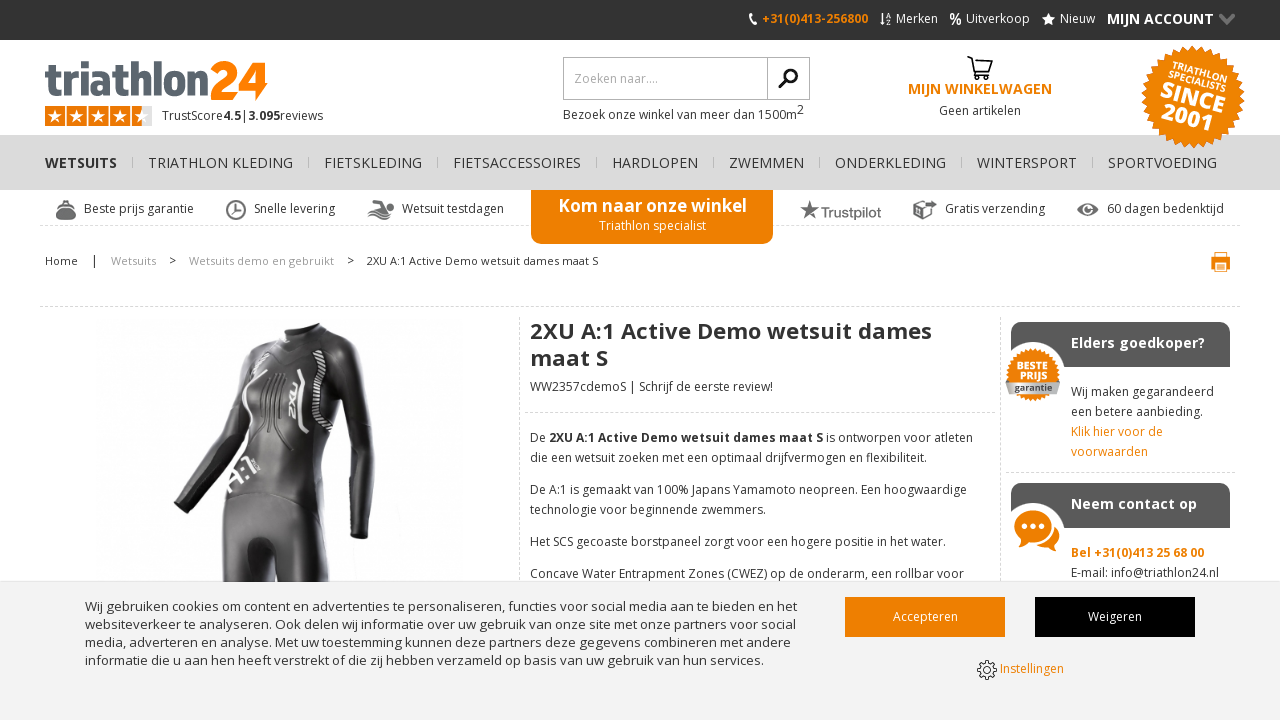

--- FILE ---
content_type: text/html; charset=UTF-8
request_url: https://www.triathlon24.nl/wetsuits/triathlon-wetsuits-demo-en-gebruikt/2xu-a1-active-demo-wetsuit-dames-maat-s/
body_size: 19138
content:
<!DOCTYPE html>
<html lang="nl" class="desktop chrome ">
<!-- 

	Deze website is gebouwd door: 
	Applepie communicatie

	T: 0413-243422
	F: 0413-243466
	E: info@applepie.nl
	I: www.applepie.nl

-->

<head>
	<meta charset="utf-8" />
	<title>2XU A:1 Active Demo wetsuit dames maat S  kopen? Bestel bij triathlon24.nl</title>
	<meta name="description" content="2XU A:1 Active Demo wetsuit dames maat S  koop je vanaf &euro;199,95 bij triathlon24.nl! ✓ 24-uurs levering ✓ Beste prijs garantie ✓ Mega assortiment" />
	<meta http-equiv="Content-Type" content="text/html; charset=utf-8" />
			<meta name="beslist-site-verification" content="d70866e3411a29b01556b9a50314cc03" />
				<meta name="facebook-domain-verification" content="g2j1ner5hbbhfba5xd7h3wl4795kni" />
					<link rel="canonical" href="https://www.triathlon24.nl/wetsuits/triathlon-wetsuits-demo-en-gebruikt/2xu-a1-active-demo-wetsuit-dames-maat-s/" />
							<link rel="alternate" hreflang="nl-NL" href="https://www.triathlon24.nl/wetsuits/triathlon-wetsuits-demo-en-gebruikt/2xu-a1-active-demo-wetsuit-dames-maat-s/" />
					<link rel="shortcut icon" href="https://www.triathlon24.nl/favicon.ico" type="image/x-icon" />
	<link href="https://www.triathlon24.nl/css/css_bac6637b20a656c15d2d9cbe0ec7d22a.css"  rel="stylesheet" />
<link href="//fonts.googleapis.com/css?family=Open+Sans:300,400,600,700|Open+Sans+Condensed:300" rel="stylesheet" type="text/css">
	
	<script data-id="173">
		window.dataLayer = window.dataLayer || [];
		function gtag(){dataLayer.push(arguments);}
		gtag('consent', 'default', {
		 'functionality_storage' : 'granted',
		  'personalization_storage' : 'granted',
		  'analytics_storage': 'granted',
		  'security_storage' : 'denied',
		  'ad_storage': 'denied',
		  'ad_user_data': 'denied',
		  'ad_personalization': 'denied'
		});
	</script>
	<script type="text/javascript">
var siteurl = "https://www.triathlon24.nl/";
var curDate = "20260128";
var sCurrency = "&euro;";</script>
<script src="//ajax.googleapis.com/ajax/libs/jquery/1.10.1/jquery.min.js"></script>
		<link href="https://www.triathlon24.nl/css/style.triathlonaccessoires.css"  rel="stylesheet" type="text/css" />
			<link href="https://www.triathlon24.nl/css/productsubs.css"  rel="stylesheet" type="text/css" />
			<script>(function(w,d,s,l,i){w[l]=w[l]||[];w[l].push({'gtm.start':
		new Date().getTime(),event:'gtm.js'});var f=d.getElementsByTagName(s)[0],
		j=d.createElement(s),dl=l!='dataLayer'?'&l='+l:'';j.async=true;j.src=
		'https://www.googletagmanager.com/gtm.js?id='+i+dl;f.parentNode.insertBefore(j,f);
		})(window,document,'script','dataLayer','GTM-5VFVMMM');</script>
		</head>
<body>
		<noscript><iframe src="https://www.googletagmanager.com/ns.html?id=GTM-5VFVMMM"
			height="0" width="0" style="display:none;visibility:hidden"></iframe></noscript>
				<div id="ajaxOverlay" style="display:none"></div>
	<div id="backgroundOverlay" style="display:none"></div>
<div id="siteWrapper">
	<header  ></header>
		<div class="ctContent">
		<div class="wrapper">
			<div class="ctProd" itemscope="itemscope" itemtype="http://schema.org/Product">
		<div class="col2 prodImg" id="lightgallery">
			<div class="mainImg" id="largeIMG">
				<a class="group1" href="https://www.triathlon24.nl/upload/huge/2xu-a1-active-fullsleeve-women.jpg">
											<img src="https://www.triathlon24.nl/upload/huge/2xu-a1-active-fullsleeve-women.jpg" itemprop="image"  alt="2XU A:1 Active Demo wetsuit dames maat S  WW2357cdemoS" />
										</a>
									<span class="aanbieding">Uitverkoop</span>
								</div>
							<div class="tmbImg">
					<div class="iosSlider">
						<div class="tmbContent">
																<div>
										<a  class="group1" href="https://www.triathlon24.nl/upload/huge/2xu-a1-active-fullsleeve-women-back.jpg" class="imgPopup">
											<img src="https://www.triathlon24.nl/upload/thumb/2xu-a1-active-fullsleeve-women-back.jpg" alt="2XU A:1 Active Demo wetsuit dames maat S  WW2357cdemoS"/>
										</a>
									</div>
																		<div>
										<a  class="group1" href="https://www.triathlon24.nl/upload/huge/20190319-154339282-ios.jpg" class="imgPopup">
											<img src="https://www.triathlon24.nl/upload/thumb/20190319-154339282-ios.jpg" alt="2XU A:1 Active Demo wetsuit dames maat S  WW2357cdemoS"/>
										</a>
									</div>
																		<div>
										<a  class="group1" href="https://www.triathlon24.nl/upload/huge/2xuLogo.jpg" class="imgPopup">
											<img src="https://www.triathlon24.nl/upload/thumb/2xuLogo.jpg" alt="2XU A:1 Active Demo wetsuit dames maat S  WW2357cdemoS"/>
										</a>
									</div>
															</div>
					</div>
									</div>
							<script>
			$(document).ready(function() {
				$('#lightgallery').lightGallery({
					height: '924px',
					selector: '.group1',
					width: '1012px',
					loop: true,
					fullScreen: false,
					thumbnail: true	,
					pager: true,
					hash: true,
					download: false,
					controls: true,
					counter: false,
					hideControlOnEnd: true,
					slideEndAnimation: false,
					hideBarsDelay: 9000000
				});
			});
		</script>
		</div>
		<div class="col2 prodInfo">
			<h1 itemprop="name" >
				2XU A:1 Active Demo wetsuit dames maat S 			</h1>
			<span class="addInfo"><span itemprop="mpn" >
				WW2357cdemoS				</span>
									| <a class="firstReview" href="#write" onclick="scrollToHash('write'); return false;">Schrijf de eerste review!</a>
								</span>
			<span class="meta" itemprop="productID">39649</span>
			<span class="meta" itemprop="sku">39649</span>
							<span class="meta" itemprop="gtin">6013839695662</span>
							<div class="cmsBlok1 smallDesc" itemprop="description" >
				<p>De&nbsp;<strong>2XU A:1&nbsp;Active&nbsp;Demo wetsuit dames maat S&nbsp;</strong>is ontworpen voor atleten die een wetsuit zoeken met een optimaal drijfvermogen en flexibiliteit.</p>
<p>De A:1 is gemaakt van 100% Japans Yamamoto neopreen. Een hoogwaardige technologie voor beginnende zwemmers.</p>
<p>Het SCS gecoaste borstpaneel zorgt voor een hogere positie in het water.</p>
<p>Concave Water Entrapment Zones (CWEZ) op de onderarm, een rollbar voor verbeterde lichaam positionering, een Floating Zip paneel voor extra bereik.</p>
<p><em>SMALL 150-165 (47-57KG)</em></p>
<p><em>Let op: dit demo wetsuit heeft een kleine beschadiging opgelopen aan&nbsp;de linker&nbsp;heup&nbsp;(zie: foto's), dit is volledig gerepareerd.</em></p>				<br/>
									<a href="#descript" class="unselected scrolldetail">Bekijk uitgebreide omschrijving</a>
								</div>
							<div class="delivery">
					<i class="delivery-normal"></i>
					<span>Gratis levering: 2-4 werkdagen</span>
				</div>
								<div class="prodPrice" itemprop="offers" itemscope itemtype="http://schema.org/Offer">
												<div>
																	<meta itemprop="priceCurrency" content="EUR" />
																	<p class="adviceShowPrice">&euro;360,-</p>
								<span class="meta" itemprop="price">199,95</span>
								<span class="meta" itemprop="url">https://www.triathlon24.nl/wetsuits/triathlon-wetsuits-demo-en-gebruikt/2xu-a1-active-demo-wetsuit-dames-maat-s/</span>
								<strong class="totalShowPrice">&euro;199,95</strong>
							</div>
							<p>
								<strong>
									Je bespaart &euro;160,05								</strong>
								(incl. 21% btw)																	<span class="snippets">
																					<span itemprop="itemCondition" content="UsedCondition">Gebruikt</span>
																					<span itemprop="availability" content="InStock">Ruim op voorraad!</span>
									</span>
																	<input type="hidden" name="price" class="totalPrice" value="199.95"/>
								<input type="hidden" name="adviceprice" class="advicePrice" value="360.00"/>
							</p>
											</div>
								<p class="archiveNotice">
					<strong>Dit product is niet verkrijgbaar</strong><br/>
					Dit product is uitverkocht of is niet langer meer verkrijgbaar, maak uw keuze uit een van de					<a href="#intprod" >Gerelateerde producten</a>
					hieronder				</p>
								<label class="checkbox noMobile productCompare" for="compare39649">
					<input type="checkbox" value="39649" id="compare39649" name="compare[]">
					<span>Vergelijk dit product</span>
				</label>
				
		<div class="linkSpecs" id="tabs">
				<span>Bekijk:</span>
									<a href="#descript" class="unselected">Omschrijving</a>
										| <a href="#specs" class="unselected">Specificaties</a>
							</div>
	</div>
	<div class="prodSide noMobile">
		<div>
			
								<div class="callToAction bestePrijs bestPriceNL">
						<span>Beste prijs garantie</span>
						<p>
							<span>Elders goedkoper?</span>
							Wij maken gegarandeerd een betere aanbieding.							<a href="https://www.triathlon24.nl/beste-prijs-garantie/39649/">Klik hier voor de voorwaarden</a>
						</p>
					</div>
											<div class="callToAction quickContact">
				<span>Neem contact op</span>
				<p>
					<span>Neem contact op</span>
					<strong>Bel						+31(0)413 25 68 00					</strong> <br>E-mail:  <a href="mailto:info@triathlon24.nl">info@triathlon24.nl</a>
				</p>
			</div>
							<div id="callback" class="callToAction callMe">
					<span>Bel mij terug</span>
					<p>
						<a class="viewCall" href="https://www.triathlon24.nl/">Bel mij terug<span>></span></a>
						<span id="callbackIntro">
							U wilt telefonisch bestellen of heeft een vraag?<br />Wij bellen u meteen terug!						</span>
					</p>
					<form id="belFrm" action="https://www.triathlon24.nl/" method="post" class="belfrm" data-hide="callbackIntro">
						<fieldset>
							<legend>Bel mij terug</legend>
							<input type="text" name="phone" id="phone" value="" placeholder="Telefoonnummer *" class="req"/>
							<input type="text" name="naam" id="naam" value="" placeholder="Naam *" class="req"/>
							<textarea name="vraag" id="vraag" rows="5" cols="5" placeholder="Stel hier uw vraag *"  class="req"></textarea>
							<p class="formMelding">* Verplicht(e) veld(en)</p>
															<input type="hidden" name="product_id" id="product_id" value="39649"/>
															<input type="hidden" name="formname" value="callback"/>
							<input type="submit" name="send" id="bel" value="Verzenden" class="btnBel" />
						</fieldset>
					</form>
				</div>
						</div>
		<div class="uspProduct">
			<ul>
										<li>
							<span class="ico_levering-in-doos-nl-en-be"></span>
							Levering in doos (NL en BE)						</li>
												<li>
							<span class="ico_2-jaar-garantie"></span>
							2 jaar garantie						</li>
												<li>
							<span class="ico_gratis-bezorging-boven-eur-50-nl-en-be"></span>
							Gratis bezorging boven € 50,-  (NL en BE)						</li>
									</ul>
		</div>
	</div>
		<div class="ctProdMore">
		<div class="prodMore">
							<div class="ctExtra">
					<div class="prodExtraOptions ">
						<strong>Extra opties</strong>
						<div>
							<div class="optionProduct" id="options_0">
							
								<label for="optie_33435" class="radio full">
									<input type="checkbox" name="opties[]" data-price="9.95" id="optie_33435" value="33435" class="check full"/>
									<span>
										BTTLNS Wetsuit Draagtas Shelter 1.0  (  &euro;9,95)									</span>
																			<span class="optionalInfo">
											<a href="#info-optie_33435" onclick="return false;" class="formInfo">i</a>
											<span class="popupDesc" id="info-optie_33435" style="display:none;">
																									<img class="img-responsive smallerPopupImage" src="https://www.triathlon24.nl/upload/large/bttlns-wetsuit-carrying-bag-shelter-10-front.jpg" alt="BTTLNS Wetsuit Draagtas Shelter 1.0 "/>
																									Deze <strong>BTTLNS Wetsuit Draagtas Shelter 1.0</strong><strong>&nbsp;</strong>is de ideale wetsuit draagtas om je wetsuit in op te bergen.
Zeer handig om het wetsuit mee te nemen naar een training, wedstrijd of andere evenementen.
Zorgt voor een goede bescherming van het suit tegen scherpe&nbsp;voorwerpen.&nbsp;
De tas heeft een open mesh stuk voor goede ventilatie en is gemaakt van een stevig duurzaam materiaal.&nbsp;
<em>Kleursamenstelling: Divine black-Prestige silver-Torment red</em>
<em>Materiaalsamenstelling: 100% Nylon</em>											</span>
										</span>
																		</label>
								
								<label for="optie_37975" class="radio full">
									<input type="checkbox" name="opties[]" data-price="14.95" id="optie_37975" value="37975" class="check full"/>
									<span>
										BTTLNS Wetsuit kledinghanger Defender 2.0 zwart  (  &euro;14,95)									</span>
																			<span class="optionalInfo">
											<a href="#info-optie_37975" onclick="return false;" class="formInfo">i</a>
											<span class="popupDesc" id="info-optie_37975" style="display:none;">
																									<img class="img-responsive smallerPopupImage" src="https://www.triathlon24.nl/upload/large/bttlns-wetsuit-hanger-defender-20-black.jpg" alt="BTTLNS Wetsuit kledinghanger Defender 2.0 zwart "/>
																									De <strong>BTTLNS Wetsuit kledinghanger Defender 2.0</strong>&nbsp;is een speciaal voor wetsuits ontworpen kledinghanger van extra stevig en breed kunststof.
Dit zorgt ervoor dat de schouders van uw wetsuit goed in vorm blijven en niet gaan doorhangen tijdens het drogen en/of opbergen.
Deze wetsuit kledinghanger versnelt het droogproces, doordat hij extra breed is staat het wetsuit open en hangt het materiaal niet tegen elkaar.
Deze vernieuwde 2.0 versie is gemaakt van een nieuwe soort kunststof, waardoor de hanger nog meer stevigheid biedt.
Tevens is de anti-slip laag aangepast, waardoor het wetsuit beter op de hanger blijft hangen met &lsquo;open rits&rsquo;.
<em>Kleursamenstelling: Divine black-Prestige silver.</em>											</span>
										</span>
																		</label>
								
								<label for="optie_35751" class="radio full">
									<input type="checkbox" name="opties[]" data-price="9.95" id="optie_35751" value="35751" class="check full"/>
									<span>
										BTTLNS Waterdichte telefoonhoes Iscariot 1.0 zwart  (  &euro;9,95)									</span>
																			<span class="optionalInfo">
											<a href="#info-optie_35751" onclick="return false;" class="formInfo">i</a>
											<span class="popupDesc" id="info-optie_35751" style="display:none;">
																									<img class="img-responsive smallerPopupImage" src="https://www.triathlon24.nl/upload/large/bttlns-waterdichte-telefoonhoes-iscariot-zwart.jpg" alt="BTTLNS Waterdichte telefoonhoes Iscariot 1.0 zwart "/>
																									Deze&nbsp;<strong>BTTLNS Waterdichte telefoonhoes Iscariot 1.0 </strong>is niet alleen geschikt voor het opbergen van je smartphone maar ook voor bijv. je; ID kaart, bankpassen, sleutels, paspoort, geld of wat dan ook.
Perfect geschikt tijdens verschillende sporten zoals zwemmen, ski&euml;n, duiken maar ook bij het vissen, varen... kortom alle outdoorsporten waarbij u uw waardevolle spullen waterdicht wilt opbergen.
Breng uw smartphone waterdicht mee tot op een diepte van 4 meter, in een stortbui, in de modder of een heftige sneeuwstorm.
Deze waterdichte opbergzak van 20x10cm biedt voldoende opbergruimte voor uw accessoires en is uitgevoerd met een handig trekkoord om uw waardevolle spullen niet te verliezen.											</span>
										</span>
																		</label>
								
								<label for="optie_36126" class="radio full">
									<input type="checkbox" name="opties[]" data-price="17.95" id="optie_36126" value="36126" class="check full"/>
									<span>
										BTTLNS Neopreen lijm wetsuit reparatie set Vigor 1.0  (  &euro;17,95)									</span>
																			<span class="optionalInfo">
											<a href="#info-optie_36126" onclick="return false;" class="formInfo">i</a>
											<span class="popupDesc" id="info-optie_36126" style="display:none;">
																									<img class="img-responsive smallerPopupImage" src="https://www.triathlon24.nl/upload/large/bttlns-wetsuit-lijm-reparatie-set-vigor-1-4.jpeg" alt="BTTLNS Neopreen lijm wetsuit reparatie set Vigor 1.0 "/>
																									Met het <strong>BTTLNS Neopreen lijm wetsuit reparatie set Vigor 1.0</strong> bent u in staat zelf beschadigingen in uw wetsuit te repareren.
Deze&nbsp;reparatie set bevat speciaal ontwikkelde soepel blijvende neopreenlijm om scheurtjes van nagels of andere scherpe voorwerpen in uw triathlon wetsuit te repareren.
Super sterke, duurzame, snel drogende, zwarte neopreen lijm in een 30ml verpakking.
Tevens bevat deze reparatieset neopreen schijfjes en een bandje van verschillende formaten zodat u ook in staat bent diepe scheuren te repareren!											</span>
										</span>
																		</label>
								
								<label for="optie_40346" class="radio full">
									<input type="checkbox" name="opties[]" data-price="39.95" id="optie_40346" value="40346" class="check full"/>
									<span>
										BTTLNS Vermithrax 1.0 polarized zwembril zwart  (  &euro;39,95)									</span>
																			<span class="optionalInfo">
											<a href="#info-optie_40346" onclick="return false;" class="formInfo">i</a>
											<span class="popupDesc" id="info-optie_40346" style="display:none;">
																									<img class="img-responsive smallerPopupImage" src="https://www.triathlon24.nl/upload/large/bttlns-goggles-vermithrax-10-black-01.jpg" alt="BTTLNS Vermithrax 1.0 polarized zwembril zwart "/>
																									Deze&nbsp;<strong>BTTLNS Vermithrax 1.0 zwembril gepolariseerde lenzen&nbsp;</strong>heeft een brede gepolariseerde lens voor een zachte/gefilterde beeldvorming.
De gepolariseerde glazen zorgen ervoor dat u geen last heeft van de schittering/weerkaatsing van de zon op het water, iets waar veel openwaterzwemmers last van hebben.
De zwembril is gemaakt van het meest duurzame en zachtst mogelijk silicone materiaal met FFT "Face Fit Technology", zodat hij perfect op het gezicht aansluit en lekken voorkomt.
Zeer gemakkelijk en goed te verstellen met de snelspanners op beide zijkanten voor een perfecte pasvorm.
Uitgevoerd met anti-condens lenzen die vocht op de lenzen voorkomen en zorgen voor langer 'condens vrij' zwemmen.
De Vermithrax&nbsp;is een multi-funtionele zwembril, zowel geschikt voor comfortabele trainingen als voor triathlon of openwater wedstrijden.
<em><span style="text-decoration: underline;"><strong>Let op:</strong></span>&nbsp;Inclusief mesh zwembril zakje.</em>											</span>
										</span>
																		</label>
															</div>
						</div>
					</div>
				</div>
							<div class="prodSpecs">
									<div class="prodOption" id="descript">
						<strong>Omschrijving</strong>
						<div class="row">
							<div class="cmsBlok1">
								<p><strong>2XU A:1&nbsp;Active&nbsp;Demo wetsuit dames maat S&nbsp;</strong></p>
<p>De 2XU A:1 Active wetsuit is ontworpen voor atleten die een wetsuit zoeken met een optimaal drijfvermogen en flexibiliteit. De A:1 is gemaakt van 100% Japans Yamamoto neopreen. Een hoogwaardige technologie voor beginnende zwemmers. Het SCS gecoaste borstpaneel zorgt voor een hogere positie in het water. Concave Water Entrapment Zones (CWEZ) op de onderarm, een rollbar voor verbeterde lichaam positionering, een Floating Zip paneel voor extra bereik.</p>
<p><strong>Eigenschappen:<br /></strong>- SCS Hydrodynamische Siliconen Coating<br />- 39 Cell Front Drijfpaneel - Maximaal drijfvermogen<br />- Velocity Strokes - Hydrodynamische Stabiliteit<br />- CWEZ (Concave Water Entrapment Zone) - Verbeterde DPS (afstand per slag)<br />- Floating Zip paneel - Extra DPS<br />- 520% stretchbaar - Verbeterde flexibiliteit<br />- Rollbar - Verbeterd drijfvermogen + Lichaamspositie<br />- 16 maten - Speciale, comfortabele pasvorm</p>
<p><strong>Materiaal:<br /></strong>100 procent&nbsp;neopreen rubber met nyloncoating</p>
<p><em>SMALL 150-165 (47-57KG)</em></p>
<p><em>Let op: dit demo wetsuit heeft een kleine beschadiging opgelopen aan&nbsp;de linker&nbsp;heup&nbsp;(zie: foto's), dit is volledig gerepareerd.</em></p>															</div>
						</div>
					</div>
										<div class="listSpecs" id="specs">
						<strong>Specificaties</strong>
						<ul>
																	<li>
											<span>Merken</span>
											2XU										</li>
																				<li>
											<span>Type</span>
											Demo wetsuit										</li>
																				<li>
											<span>Kleur</span>
											Zwart										</li>
																				<li>
											<span>Geslacht</span>
											Dames										</li>
																				<li>
											<span>Categorie</span>
											2XU triathlon 2017										</li>
																				<li>
											<span>Verzendkosten</span>
											Gratis verzending vanaf 50 euro										</li>
																				<li>
											<span>Garantie</span>
											2 jaar garantie										</li>
																</ul>
					</div>
								</div>
		</div>
		<aside class="prodAside">
			<div class="viewMore">
									<div class="widgetProd">
						<div class="trustpilot-widget" data-locale="nl-NL" data-template-id="53aa8807dec7e10d38f59f32" data-businessunit-id="65d362098bf6e5ef5ab62ca4" data-style-height="104px" data-style-width="193px" data-theme="light">
  <a href="https://nl.trustpilot.com/review/triathlon24.nl" target="_blank" rel="noopener">Trustpilot</a>
</div>
<script type="text/javascript" src="//widget.trustpilot.com/bootstrap/v5/tp.widget.sync.bootstrap.min.js" async></script>					</div>
								</div>
			<div class="viewMore">
				<strong>Bekijk meer...</strong>
				<ul>
										<li>Bekijk meer producten van							<a href="https://www.triathlon24.nl/2xu/" itemprop="brand" itemscope="itemscope" itemtype="http://schema.org/Brand">
								 <span itemprop="name">2XU</span>
							</a>
						</li>
											<li>Bekijk meer						<a href="https://www.triathlon24.nl/wetsuits/">
							 Wetsuits						</a>
					</li>
											<li>Bekijk meer							<a href="https://www.triathlon24.nl/wetsuits/triathlon-wetsuits-demo-en-gebruikt/">
								Wetsuits demo en gebruikt - Wetsuits							</a>
						</li>
												<li>Bekijk meer							<a href="https://www.triathlon24.nl/wetsuits/2xu/">
								 2XU - Wetsuits							</a>
						</li>
										</ul>
			</div>
							<div class="prodReviews">
												<p>Er zijn nog geen reviews geplaatst, schrijf nu de eerste review!</p>
											<strong id="write" >Schrijf zelf een review</strong>
					<form method="post" action="#write" class="reviewfrm" data-module="reviews">
						<fieldset>
							<legend>Schrijf zelf een review</legend>
							<input type="text" name="rev_naam" class="req" id="rev_naam" placeholder="Naam *" />
							<label for="rev_anoniem">
								<input type="checkbox" name="rev_anoniem" class="check" id="rev_anoniem">
								<span>Toon mijn naam niet op de website</span>
							</label>
							<input type="text" name="rev_email" class="req" id="rev_email" placeholder="E-mail *" />
							<span>(Uw emailadres wordt niet getoond bij uw review)</span>
							<input type="text" name="rev_plaats" class="req" id="rev_plaats" placeholder="Woonplaats *" />

							<label class="waardering">
								<span id="waardering">Waardering *</span>
								<span class="ratingStars"  data-avarage="10" data-product="39649"></span>
								<span class="rateNumber" style="display: none;">
									<span class="rateText">Uw cijfer:</span>
									<span id="rateValue"></span>
									<a href="#" id="resetRating" onclick="resetRating();return false">Reset</a>
								</span>
								<input type="hidden" name="rating" value="0" id="rate_it"/>
							</label>

							<textarea name="opmerking" class="req txtAreaLarge" id="rev_opmerkingen" cols="5" rows="5" placeholder="Toelichting *"></textarea>
							<input type="hidden" id="formname" value="review" name="formname">
							<input type="hidden" id="module" value="review" name="module">
							<input type="hidden" id="product" value="39649" name="product">
							<input type="submit" value="Review insturen" class="frmSubmit" name="send" id="rev_send">
							<div id="formMelding">* Verplicht(e) veld(en)</div>
						</fieldset>
					</form>
				</div>
						</aside>
	</div>
	<div class="prodSide mobile">
		<div>
								<div class="callToAction bestePrijs bestPriceNL">
						<span>Beste prijs garantie</span>
						<p>
							<span>Elders goedkoper?</span>
							Wij maken gegarandeerd een betere aanbieding.							<a href="https://www.triathlon24.nl/beste-prijs-garantie/39649/">Klik hier voor de voorwaarden</a>
						</p>
					</div>
								<div class="callToAction quickContact">
				<span>Neem contact op</span>
				<p>
					<span>Neem contact op</span>
					<strong>Bel						+31(0)413 25 68 00					</strong> <br>E-mail: <a href="mailto:info@triathlon24.nl">info@triathlon24.nl</a>
				</p>
			</div>
							<div id="callback_mob" class="callToAction callMe">
					<span>Bel mij terug</span>
					<p>
						<a class="viewCall" href="https://www.triathlon24.nl/">Bel mij terug<span>></span></a>
						<span id="callbackIntro_mob">
							U wilt telefonisch bestellen of heeft een vraag?<br />Wij bellen u meteen terug!						</span>
					</p>
					<form id="belFrm_mob" action="https://www.triathlon24.nl/" method="post" class="belmobfrm" data-hide="callbackIntro_mob">
						<fieldset>
							<legend>Bel mij terug</legend>
							<input type="text" name="phone" id="phone_mob" value="" placeholder="Telefoonnummer *" class="req"/>
							<input type="text" name="naam" id="naam_mob" value="" placeholder="Naam *" class="req"/>
							<textarea name="vraag" id="vraag_mob" rows="5" cols="5" placeholder="Stel hier uw vraag *"  class="req"></textarea>
							<p class="formMelding">* Verplicht(e) veld(en)</p>
															<input type="hidden" name="product_id" id="product_id_mob" value="39649"/>
															<input type="hidden" name="formname" value="callback"/>
							<input type="submit" name="send" id="bel_mob" value="Verzenden" class="btnBel" />
						</fieldset>
					</form>
				</div>
						</div>
		<div class="uspProduct">
			<ul>
										<li>
							<span class="ico_levering-in-doos-nl-en-be"></span>
							Levering in doos (NL en BE)						</li>
												<li>
							<span class="ico_2-jaar-garantie"></span>
							2 jaar garantie						</li>
												<li>
							<span class="ico_gratis-bezorging-boven-eur-50-nl-en-be"></span>
							Gratis bezorging boven € 50,-  (NL en BE)						</li>
									</ul>
		</div>
	</div>
</div>
<span id="intprod" class="head">Gerelateerde producten</span>
<div class="ctProdsWide prodsIndex">
			<div class="col1 prod">
			<a href="https://www.triathlon24.nl/wetsuits/triathlon-wetsuits-demo-en-gebruikt/zone3-vanquish-x-gebruikt-fullsleeve-wetsuit-dames-m/">
								<img src="https://www.triathlon24.nl/upload/extra/womens-vanquish-wetsuit-wetsuit-black-ws22wvan101-01-nieuw.jpg" alt="Zone3 Vanquish-X gebruikt fullsleeve wetsuit dames M "/>
									<span class="aanbieding">30% Korting</span>
								</a>
			<span class="h2">
				<a href="https://www.triathlon24.nl/wetsuits/triathlon-wetsuits-demo-en-gebruikt/zone3-vanquish-x-gebruikt-fullsleeve-wetsuit-dames-m/">
					Zone3 Vanquish-X gebruikt fullsleeve wetsuit dames M 				</a>
			</span>
			<span>(WGBR342)</span>
			<p>Het&nbsp;<strong>Zone3 Vanquish-X fullsleeve wetsuit</strong>&nbsp;brengt prestaties naar een volledig nieuw niveau.
De Vanquish-X is gebaseerd op de belangrijkste kenmerken van de Vanquish.
De 2022 versie bevat echter een revolutionair nieuwe materiaal - Bio-Rubber - op de dijen, wat zorgt voor een betere bloeddoorstroming.
De Alpha Titanium voering op het bovenlichaam zorgt ervoor dat de warmte en circulatie te verbeteren.
Het wetsuit is ontworpen voor de triatleet die het maximale uit zijn prestaties wil halen en zich het meest fris wil voelen - ten opzichten van zijn of haar concurrenten - voordat hij op de fiets stapt.
<em><strong>Let op:</strong>&nbsp;Dit is een demo/gebruikt wetsuit en&nbsp;is op de linkerzei gerepareerd. Zie bijgevoegde product afbeeldingen waarop u de gerepareerde beschadiging van wetsuit kunt zien.</em></p>
								<div class="delivery">
						<i class="delivery-quick"></i>
						<span>Voor 17:00 uur besteld, morgen gratis in huis</span>
					</div>
									<div class="prodPrice">
											<div>
							<p>&euro;859,-</p>
							<strong>&euro;599,95</strong>
						</div>
						<p>&nbsp;	
							<strong>
								Je bespaart &euro;259,05							</strong> 
							(incl. BTW)
						</p>
										</div>
									<label for="compare113853" class="noMobile">
						<input type="checkbox" name="compare[]" id="compare113853" value="113853" >
						<span>Vergelijk dit product</span>
					</label>
								<div class="prodBtns">
				<a href="https://www.triathlon24.nl/wetsuits/triathlon-wetsuits-demo-en-gebruikt/zone3-vanquish-x-gebruikt-fullsleeve-wetsuit-dames-m/"  class="bestellen">Bestellen </a>
							</div>
		</div>
				<div class="col1 prod">
			<a href="https://www.triathlon24.nl/wetsuits/triathlon-wetsuits-demo-en-gebruikt/bttlns-carnage-20-gebruikt-wetsuit-lange-mouw-heren-ml/">
								<img src="https://www.triathlon24.nl/upload/extra/bttlnscom-wetsuit-carnage.jpg" alt="BTTLNS Carnage 2.0 gebruikt wetsuit lange mouw heren ML "/>
									<span class="aanbieding">43% Korting</span>
								</a>
			<span class="h2">
				<a href="https://www.triathlon24.nl/wetsuits/triathlon-wetsuits-demo-en-gebruikt/bttlns-carnage-20-gebruikt-wetsuit-lange-mouw-heren-ml/">
					BTTLNS Carnage 2.0 gebruikt wetsuit lange mouw heren ML 				</a>
			</span>
			<span>(WGBR373)</span>
			<p>Het revolutionaire <strong>Carnage 2.0 wetsuit</strong> is een absoluut topmodel voor de langere afstand.
Door gebruik te maken van 0.5mm 44# cell Super-compressed neopreen is de flexibiliteit nog hoger dan die van de carnage 1.0.
Door deze enorm hoge flexibiliteit te combineren met Nano-Aerodome Panelen heeft BTTLNS een nieuw toppak ontwikkeld.
De carnage 2.0 is voorzien van de meest geavanceerde technologie voor ongekende prestaties.
<strong>Let op:</strong>&nbsp;Dit is een demo/gebruikt wetsuit en heeft 3x nagelschade op het linkerbeen. Zie bijgevoegde product afbeeldingen waarop u de gerepareerde nagelbeschadiging van het wetsuit kunt zien.</p>
								<div class="delivery">
						<i class="delivery-quick"></i>
						<span>Voor 17:00 uur besteld, morgen gratis in huis</span>
					</div>
									<div class="prodPrice">
											<div>
							<p>&euro;799,-</p>
							<strong>&euro;449,95</strong>
						</div>
						<p>&nbsp;	
							<strong>
								Je bespaart &euro;349,05							</strong> 
							(incl. BTW)
						</p>
										</div>
									<label for="compare121460" class="noMobile">
						<input type="checkbox" name="compare[]" id="compare121460" value="121460" >
						<span>Vergelijk dit product</span>
					</label>
								<div class="prodBtns">
				<a href="https://www.triathlon24.nl/wetsuits/triathlon-wetsuits-demo-en-gebruikt/bttlns-carnage-20-gebruikt-wetsuit-lange-mouw-heren-ml/"  class="bestellen">Bestellen </a>
							</div>
		</div>
				<div class="col1 prod">
			<a href="https://www.triathlon24.nl/wetsuits/triathlon-wetsuits-demo-en-gebruikt/zone3-agile-fullsleeve-gebruikt-wetsuit-heren-st_2/">
								<img src="https://www.triathlon24.nl/upload/extra/zone3-wetsuit-heren-agile-ws22mtag101-01.jpg" alt="Zone3 Agile fullsleeve gebruikt wetsuit heren ST "/>
									<span class="aanbieding">18% Korting</span>
								</a>
			<span class="h2">
				<a href="https://www.triathlon24.nl/wetsuits/triathlon-wetsuits-demo-en-gebruikt/zone3-agile-fullsleeve-gebruikt-wetsuit-heren-st_2/">
					Zone3 Agile fullsleeve gebruikt wetsuit heren ST 				</a>
			</span>
			<span>(WGBR374)</span>
			<p>Het&nbsp;<strong>Zone3 Agile fullsleeve wetsuit</strong>&nbsp;is perfect voor als je nieuw bent in het open water zwemmen of triatlon.
De Agile de metgezel die u nodig heeft om uw lichaam warm te houden, is comfortabel en ondersteund u tijdens uw eerste open water sessies.
Met een combinatie van twee, drie en vier millimeter drijfvermogen panelen, zorgt de Agile ervoor dat je lichaam gestroomlijnd blijft in het water, waardoor je minder snel vermoeid raakt en je je techniek en snelheid kunt verbeteren.
De combinatie van een high-stretch schouderpaneel voor meer flexibiliteit, verbetert de Agile de vorm verder door de luchtweerstand aanzienlijk te verminderen, waardoor u uw potenti&euml;le bereik bij elke armtrekking vergroot.
<em><strong>Let op:</strong>&nbsp;Dit is een demo/gebruikt wetsuit en heeft 1x nagelschade op de rechterarm en 1x op de linkerarm. Zie bijgevoegde product afbeeldingen waarop u de gerepareerde beschadiging van wetsuit kunt zien.</em></p>
								<div class="delivery">
						<i class="delivery-quick"></i>
						<span>Voor 17:00 uur besteld, morgen gratis in huis</span>
					</div>
									<div class="prodPrice">
											<div>
							<p>&euro;259,-</p>
							<strong>&euro;209,95</strong>
						</div>
						<p>&nbsp;	
							<strong>
								Je bespaart &euro;49,05							</strong> 
							(incl. BTW)
						</p>
										</div>
									<label for="compare121471" class="noMobile">
						<input type="checkbox" name="compare[]" id="compare121471" value="121471" >
						<span>Vergelijk dit product</span>
					</label>
								<div class="prodBtns">
				<a href="https://www.triathlon24.nl/wetsuits/triathlon-wetsuits-demo-en-gebruikt/zone3-agile-fullsleeve-gebruikt-wetsuit-heren-st_2/"  class="bestellen">Bestellen </a>
							</div>
		</div>
				<div class="col1 prod">
			<a href="https://www.triathlon24.nl/wetsuits/triathlon-wetsuits-demo-en-gebruikt/bttlns-carnage-20-gebruikt-wetsuit-lange-mouw-heren-st/">
								<img src="https://www.triathlon24.nl/upload/extra/bttlnscom-wetsuit-carnage.jpg" alt="BTTLNS Carnage 2.0 gebruikt wetsuit lange mouw heren ST "/>
									<span class="aanbieding">44% Korting</span>
								</a>
			<span class="h2">
				<a href="https://www.triathlon24.nl/wetsuits/triathlon-wetsuits-demo-en-gebruikt/bttlns-carnage-20-gebruikt-wetsuit-lange-mouw-heren-st/">
					BTTLNS Carnage 2.0 gebruikt wetsuit lange mouw heren ST 				</a>
			</span>
			<span>(WGBR375)</span>
			<p>Het revolutionaire <strong>Carnage 2.0 wetsuit</strong> is een absoluut topmodel voor de langere afstand.
Door gebruik te maken van 0.5mm 44# cell Super-compressed neopreen is de flexibiliteit nog hoger dan die van de carnage 1.0.
Door deze enorm hoge flexibiliteit te combineren met Nano-Aerodome Panelen heeft BTTLNS een nieuw toppak ontwikkeld.
De carnage 2.0 is voorzien van de meest geavanceerde technologie voor ongekende prestaties.
<strong>Let op:</strong>&nbsp;Dit is een demo/gebruikt wetsuit en heeft een scheur bij het kruis. Zie bijgevoegde product afbeeldingen waarop u de gerepareerde nagelbeschadiging van het wetsuit kunt zien.</p>
								<div class="delivery">
						<i class="delivery-quick"></i>
						<span>Voor 17:00 uur besteld, morgen gratis in huis</span>
					</div>
									<div class="prodPrice">
											<div>
							<p>&euro;799,-</p>
							<strong>&euro;439,95</strong>
						</div>
						<p>&nbsp;	
							<strong>
								Je bespaart &euro;359,05							</strong> 
							(incl. BTW)
						</p>
										</div>
									<label for="compare121474" class="noMobile">
						<input type="checkbox" name="compare[]" id="compare121474" value="121474" >
						<span>Vergelijk dit product</span>
					</label>
								<div class="prodBtns">
				<a href="https://www.triathlon24.nl/wetsuits/triathlon-wetsuits-demo-en-gebruikt/bttlns-carnage-20-gebruikt-wetsuit-lange-mouw-heren-st/"  class="bestellen">Bestellen </a>
							</div>
		</div>
				<div class="col1 prod">
			<a href="https://www.triathlon24.nl/wetsuits/triathlon-wetsuits-demo-en-gebruikt/sailfish-atlantic-lange-mouw-wetsuit-gebruikt-heren/">
								<img src="https://www.triathlon24.nl/upload/extra/sailfish-wetsuits-men-atlantic-01.jpg" alt="Sailfish Atlantic lange mouw wetsuit gebruikt heren "/>
									<span class="aanbieding">20% Korting</span>
								</a>
			<span class="h2">
				<a href="https://www.triathlon24.nl/wetsuits/triathlon-wetsuits-demo-en-gebruikt/sailfish-atlantic-lange-mouw-wetsuit-gebruikt-heren/">
					Sailfish Atlantic lange mouw wetsuit gebruikt heren 				</a>
			</span>
			<span>(WGBR352)</span>
			<p>Hoe langer je zwemt, hoe comfortabeler je in het water bent, dit geldt vooral als je&nbsp;zwemt met een&nbsp;<strong>Sailfish Atlantic 2.0 lange mouw wetsuit heren</strong>&nbsp;als metgezel.
De Atlantic is ontworpen voor de meest ambitieuze open water zwemmers, maar ook voor de beginners die bijvoorbeeld de voorkeur geven aan de schoolslag.
Het combineert een uitstekende aerodynamica met de lichtheid en vrijheid van normale zwemkleding, dit maakt hem tot het perfecte hybride wetsuit.
Het Ergo Fit design garandeert een optimale pasvorm, terwijl de zachte binnenvoering voor maximaal comfort zorgt.
Het 0,5-2 mm dikke neopreen maakt de Atlantic veel dunner dan een typisch wetsuit en biedt daardoor een licht drijfvermogen en een zeer goede thermische isolatie.
<strong>Let op:</strong> Dit is een demo/gebruikt wetsuit en heeft bij de rechter arm en het rechter been schade op de draad. dit is niet kapot.&nbsp; Zie bijgevoegde product afbeeldingen waarop u de beschadiging van het wetsuit kunt zien.</p>
								<div class="delivery">
						<i class="delivery-quick"></i>
						<span>Voor 17:00 uur besteld, morgen gratis in huis</span>
					</div>
									<div class="prodPrice">
											<div>
							<p>&euro;249,95</p>
							<strong>&euro;199,95</strong>
						</div>
						<p>&nbsp;	
							<strong>
								Je bespaart &euro;50,-							</strong> 
							(incl. BTW)
						</p>
										</div>
									<label for="compare121164" class="noMobile">
						<input type="checkbox" name="compare[]" id="compare121164" value="121164" >
						<span>Vergelijk dit product</span>
					</label>
								<div class="prodBtns">
				<a href="https://www.triathlon24.nl/wetsuits/triathlon-wetsuits-demo-en-gebruikt/sailfish-atlantic-lange-mouw-wetsuit-gebruikt-heren/"  class="bestellen">Bestellen </a>
							</div>
		</div>
				<div class="col1 prod">
			<a href="https://www.triathlon24.nl/wetsuits/triathlon-wetsuits-demo-en-gebruikt/orca-vitalis-light-mouwloos-gebruikt-wetsuit-dames-m/">
								<img src="https://www.triathlon24.nl/upload/extra/nn6l-01-medium.jpg" alt="Orca Vitalis Light mouwloos gebruikt wetsuit dames M "/>
									<span class="aanbieding">23% Korting</span>
								</a>
			<span class="h2">
				<a href="https://www.triathlon24.nl/wetsuits/triathlon-wetsuits-demo-en-gebruikt/orca-vitalis-light-mouwloos-gebruikt-wetsuit-dames-m/">
					Orca Vitalis Light mouwloos gebruikt wetsuit dames M 				</a>
			</span>
			<span>(WGBR378)</span>
			<p>De&nbsp;<strong>Orca Vitalis Light mouwloos wetsuit</strong>&nbsp;is de evolutie van Openwater RS1 Sleeveless.
Het Vitalis Light open water wetsuit is de perfecte keuze voor zwemmers die niet veel warmte-isolatie nodig hebben en de voorkeur geven aan een wetsuit met meer flexibiliteit voor onbeperkte bewegingsvrijheid tijdens het zwemmen.<br /><br />De mouwloze constructie geeft u absolute bewegingsvrijheid in het schouder- en armgebied bij het zwemmen in open water
<strong>Let op:</strong> Dit is een demo/gebruikt wetsuit en heeft 3x nagelschade op de voorkant. Zie bijgevoegde product afbeeldingen waarop u de gerepareerde beschadiging van wetsuit kunt zien.</p>
								<div class="delivery">
						<i class="delivery-quick"></i>
						<span>Voor 17:00 uur besteld, morgen gratis in huis</span>
					</div>
									<div class="prodPrice">
											<div>
							<p>&euro;249,-</p>
							<strong>&euro;189,95</strong>
						</div>
						<p>&nbsp;	
							<strong>
								Je bespaart &euro;59,05							</strong> 
							(incl. BTW)
						</p>
										</div>
									<label for="compare121506" class="noMobile">
						<input type="checkbox" name="compare[]" id="compare121506" value="121506" >
						<span>Vergelijk dit product</span>
					</label>
								<div class="prodBtns">
				<a href="https://www.triathlon24.nl/wetsuits/triathlon-wetsuits-demo-en-gebruikt/orca-vitalis-light-mouwloos-gebruikt-wetsuit-dames-m/"  class="bestellen">Bestellen </a>
							</div>
		</div>
		</div>
					</div>
		</div>
		<footer>
			<div class="ftLinks">
				<div class="wrapper">
					<div class="cmsBlok11">
<img alt="klantenservice_001.jpg" src="https://www.triathlon24.nl/upload/extra/klantenservice_001.jpg" class="img-responsive"/>
<p><strong><a title="Klantenservice" href="https://www.triathlon24.nl/klantenservice/">Klantenservice</a></strong></p>
<ul>
<li><a href="https://www.triathlon24.nl/klantenservice/retourneren-ruilen/">Retourneren &amp; ruilen</a></li>
<li><a href="https://www.triathlon24.nl/klantenservice/jouw-account/">Jouw account</a></li>
<li><a href="https://www.triathlon24.nl/klantenservice/niet-tevreden/">Niet tevreden?</a></li>
<li><a href="https://www.triathlon24.nl/klantenservice/garantie-reparatie/">Garantie&nbsp;&amp; reparatie</a></li>
<li><a href="https://www.triathlon24.nl/klantenservice/contact/">Contact</a></li>
<li><a title="Business to business" href="https://www.triathlon24.nl/klantenservice/business-to-business/">Business to business</a></li>
</ul>
</div>
<div class="cmsBlok11">
<img alt="twee-mannen-op-racefiets-fietsend-door-stadje-in-winter-lange-fietsbroek-en-winter-fietsjas.jpg" src="https://www.triathlon24.nl/upload/extra/twee-mannen-op-racefiets-fietsend-door-stadje-in-winter-lange-fietsbroek-en-winter-fietsjas.jpg" class="img-responsive"/>
<p><strong><a href="https://www.triathlon24.nl/klantenservice/betalen-geldzaken/">Bestellen en Betalen</a></strong></p>
<ul>
<li><a href="https://www.triathlon24.nl/klantenservice/bestellen/">Bestellen</a></li>
<li><a href="https://www.triathlon24.nl/klantenservice/betalen-geldzaken/">Betalen &amp; geldzaken</a></li>
<li><a href="https://www.triathlon24.nl/klantenservice/bezorgen-levertijden/">Bezorgen &amp; levertijden</a></li>
<li><a title="Verzendkosten" href="https://www.triathlon24.nl/bestellen-en-betalen/verzendkosten/">Verzendkosten</a></li>
<li><a href="https://www.triathlon24.nl/cadeaubon/">Cadeaubon</a></li>
</ul>
</div>
<div class="cmsBlok11">
<img alt="store-front-triathlon24.jpg" src="https://www.triathlon24.nl/upload/extra/store-front-triathlon24.jpg" class="img-responsive"/>
<p><strong><a href="https://www.triathlon24.nl/over-triathlon24/">Over Triathlon24.nl</a></strong></p>
<ul>
<li><a href="https://www.triathlon24.nl/triathlonwinkel-volkel/">Triathlonwinkel Volkel</a></li>
<li><a href="https://www.triathlon24.nl/klantenservice/contact/">Openingstijden</a></li>
<li><a href="https://www.triathlon24.nl/wetsuit-testdagen-/">Wetsuit testdagen</a></li>
<li><a href="https://www.triathlon24.nl/vacatures/">Werken bij Triathlon24.nl</a></li>
<li><a href="https://www.triathlon24.nl/reviews/">Reviews</a></li>
<li><a href="https://www.triathlon24.nl/uw-privacy/">Privacybeleid</a></li>
<li><a href="https://www.triathlon24.nl/algemene-voorwaarden/">Algemene voorwaarden</a></li>
<li><a href="https://www.triathlon24.nl/affiliate-marketing/">Affiliate marketing</a></li>
<li><a href="https://www.fitness24.nl/">Fitness24.nl</a></li>
</ul>
</div>
<div class="cmsBlok11">
<img alt="onze-collecties.jpg" src="https://www.triathlon24.nl/upload/extra/onze-collecties.jpg" class="img-responsive"/>
<p><strong><a href="https://www.triathlon24.nl/merken/">Onze collecties</a></strong></p>
<ul>
<li><a href="https://www.triathlon24.nl/wetsuits/">Wetsuits</a></li>
<li><a href="https://www.triathlon24.nl/triathlon-kleding/">Triathlon kleding</a></li>
<li><a href="https://www.triathlon24.nl/fietskleding/">Fietskleding</a></li>
<li><a href="https://www.triathlon24.nl/fietsaccessoires/">Fietsaccessoires</a></li>
<li><a href="https://www.triathlon24.nl/hardlopen/">Hardlopen</a></li>
<li><a href="https://www.triathlon24.nl/onderkleding/">Onderkleding</a></li>
<li><a href="https://www.triathlon24.nl/zwemmen/">Zwemmen</a></li>
<li><a href="https://www.triathlon24.nl/wintersport/">Wintersport</a></li>
<li><a href="https://www.triathlon24.nl/sportvoeding/">Sportvoeding</a></li>
</ul>
<p>&nbsp;</p>
</div>
									<div class="cmsBlok11">
																				<img src="https://www.triathlon24.nl/img/layout/triathlon-blog.webp" class="img-responsive" alt="Blog"/>
										<p><strong><a href="https://www.triathlon24.nl/blog/">Blog</a></strong></p>
										<p>
											<strong><a href="https://www.triathlon24.nl/blog/7-voordelen-van-een-triathlon-wetsuit/">7 voordelen van een triathlon wetsuit</a></strong>
											<br>In deze blog lees je welke
voordelen een triathlon
wetsuit je daadwerkelijk
brengen. Of je nu een beginner
bent die twijfelt of een
betere variant zoekt voor jouw
volgende PR.											<a href="https://www.triathlon24.nl/blog/7-voordelen-van-een-triathlon-wetsuit/">Lees verder &gt;</a>
										</p>
									</div>
									<div class="cmsBlok11">
<img alt="onze-winkel-4.jpg" src="https://www.triathlon24.nl/upload/extra/onze-winkel-4.jpg" class="img-responsive"/>
<p><strong><a href="https://www.triathlon24.nl/triathlonwinkel-volkel/">Onze winkel</a></strong></p>
<p>Brabantstraat 16<br />5408 PS<br />Volkel<br />Nederland</p>
</div>
				</div>
			</div>
							<div class="ftEZine">
					<div class="wrapper">
						<div>
							<strong>Het laatste nieuws ontvangen?</strong>

							<form name="optin_form" id="optin_form" method="post" action="" class="subscribefrm">
								<p>Met als bonus aanbiedingen en 									fiets,- hardloop,- zwem,- en triathlon tips									</p>
								<fieldset>
									<legend>Aanmelden voor onze nieuwsbrief</legend>
									<input type="hidden" name="newsletter" value="Y" />
																		<input type="text" name="email" class="txtInputLarge req" id="newsl_email" placeholder="E-mail *" />
									<input type="submit" value="Dat wil ik wel!" class="frmSubmit" name="optin_finish" />
									<input type="hidden" name="formname" value="Nieuwsbrief" />
									<div class="formMelding">* Verplicht(e) veld(en)</div>
								</fieldset>
							</form>
						</div>
					</div>
				</div>
						</footer>
		<div class="ftMain">
			<div class="wrapper">
										<a href="https://www.triathlon24.nl/" class="logoWebshop mobile">
							<img src="https://www.triathlon24.nl/img/layout/logo/logo_triathlon24.svg" style="height:40px" alt="triathlon24.nl by Sanden" />
						</a>
										<a href="https://www.triathlon24.nl/" target="_blank" class="footer-logo noMobile" onclick="return false;">						<img src="https://www.triathlon24.nl/img/layout/logo/logo_diap_triathlon24.svg" alt="triathlon24.nl by Sanden" />
						</a>
				<span class="payoff">Sports specialists since 2001</span>
				<ul>
					<li><a href="https://www.triathlon24.nl/algemene-voorwaarden/">Algemene Voorwaarden</a></li>
					<li><a href="https://www.triathlon24.nl/uw-privacy/">Uw Privacy</a></li>
					<li><a href="https://www.triathlon24.nl/disclaimer/">Disclaimer</a></li>
					<li><a href="https://www.triathlon24.nl/cookies/">Cookies</a></li>
											<li><a href="https://www.triathlon24.nl/sitemap/">Sitemap</a></li>
										</ul>
									<ul class="socialFollow">
						<li class="facebook"><a href="https://www.facebook.com/triathlon24nlbe" target="_blank">Volg ons op Facebook</a></li>
												<li class="linkedin"><a href="https://www.linkedin.com/company/sandenshop-com" target="_blank">Volg ons op LinkedIn</a></li>
												<li class="youtube"><a href="https://www.youtube.com/@Triathlon24" target="_blank">Volg ons op YouTube</a></li>
					</ul>
								</div>
		</div>
				<div class="header">
			<div class="hdSanden">
				<div class="wrapper">
					<a href="https://www.triathlon24.nl//" class="navBtn mobile" id="openMenu">&nbsp;</a>

										<a href="https://www.triathlon24.nl/" class="hdLogo mobile">
													<img src="https://www.triathlon24.nl/img/layout/logo/logo_diap_triathlon24.svg" alt="triathlon24.nl by Sanden" />
												</a>

					<nav class="linksTR">
						<ul>
															<li>
									<a href="tel:+31413256800" class="phone"><span></span>+31(0)413-256800</a>
								</li>
								
							<li>
								<a href="https://www.triathlon24.nl/merken/" class="brands"><span></span>Merken</a>
							</li>
							<li>
								<a href="https://www.triathlon24.nl/uitverkoop/" class="sale"><span></span>Uitverkoop</a>
							</li>
							<li>
								<a href="https://www.triathlon24.nl/nieuw/" class="newProducts"><span></span>Nieuw</a>
							</li>
							<li class="myAccount">
								<a href="#" onclick="return false;">Mijn Account<span></span></a>
								<div>
																			<form id="loginFrm" action="" method="post">
											<fieldset>
												<legend>Login account</legend>
												<input type="text" name="loginmail" class="txtInputLarge" id="loginmail" value="" placeholder="E-mail" />
												<input type="password" name="loginpass" class="txtInputLarge" id="loginpass" value="" placeholder="Wachtwoord" />
												<p class="frmMelding">Onjuiste gebruikersnaam / wachtwoord combinatie.</p>
												<a href="https://www.triathlon24.nl/account/wachtwoord-vergeten/">Wachtwoord vergeten?</a>
												<input id="loginTop" type="button" value="Inloggen" class="btnAccount" onclick="return false;" name="send">
											</fieldset>
										</form>
										<div class="cmsBlok1">
											<p>
												<a href="https://www.triathlon24.nl/account/aanmelden/" class="textBtn">
													Account aanmaken												</a>
											</p>
										</div>
																		</div>
							</li>
						</ul>
					</nav>
					<a href="https://www.triathlon24.nl/winkelmand/" class="basketTop mobile" id="basketMobile">
						<span class="icon"></span>
													<strong>Mijn winkelwagen</strong><span>Geen artikelen</span>
												</a>
				</div>
			</div>
							<div class="hdShops">
					<div>
						<div class="wrapper">
							<nav>
								<ul>
																			<li><a href="https://www.fitness24.nl" target="_blank" onclick="ga('send', 'event', 'button', 'click', 'shop-fitness24');">fitness24.nl</a></li>
																		</ul>
							</nav>
						</div>
					</div>
				</div>
							<div class="hdTop">
								<div class="wrapper">
												<a href="https://www.triathlon24.nl/" class="logoWebshop">
								<img src="https://www.triathlon24.nl/img/layout/logo/logo_triathlon24.svg" style="height:40px" alt="triathlon24.nl by Sanden" />
							</a>
							
	<div class="starRating noMobile">
		<div title="8.8/10" style="width:90%" class="stars"></div>
	</div>
	<span class="reviewProd noMobile">
		<a href="https://www.triathlon24.nl/reviews/" title="">
										<span class="trust-score">
					<span>TrustScore <strong>4.5</strong></span>
					<span><strong>3.095</strong> reviews</span>
				</span>
						</a>
	</span>
					<div class="searchNshop">
													<form id="searchFrm" action="https://www.triathlon24.nl/zoeken/" method="get" class="searchTop">
								<fieldset>
									<legend>Zoeken</legend>
									<input type="text" name="search" class="txtInputLarge" id="searchTop" placeholder="Zoeken naar...." />
									<input type="submit" value="" class="frmSubmit" />
								</fieldset>
								<p class="noMobile"><a href="https://www.triathlon24.nl/klantenservice/contact/">Bezoek onze winkel van meer dan 1500m<sup>2</sup></a></p>
							</form>
													<a href="https://www.triathlon24.nl/winkelmand/" class="basketTop" id="basketDesktop">
							<span class="icon"></span>
															<strong>Mijn winkelwagen</strong><span>Geen artikelen</span>
														</a>
													<div class="test1 topSince topSinceTriathlon">Sports Specialists Since 2001</div>
												</div>
				</div>
			</div>
			<nav class="hdNav noMobile">
				<div class="wrapper">
											<ul>
															<li>
									<a href="https://www.triathlon24.nl/wetsuits/"
									class="selected">
										Wetsuits										<span></span>
									</a>
																		<div class=" thirdCol">
																					<ul>
												<li><strong>Categorieën</strong></li>
																									<li>
														<a href="https://www.triathlon24.nl/wetsuits/wetsuits-heren/">
															<strong>Wetsuits heren</strong>
														</a>
													</li>
																										<li>
														<a href="https://www.triathlon24.nl/wetsuits/wetsuits-dames/">
															<strong>Wetsuits dames</strong>
														</a>
													</li>
																										<li>
														<a href="https://www.triathlon24.nl/wetsuits/triathlon-wetsuits-demo-en-gebruikt/">
															<strong>Wetsuits demo en gebruikt</strong>
														</a>
													</li>
																										<li>
														<a href="https://www.triathlon24.nl/wetsuits/shorties-en-kneeskins/">
															<strong>Shorties en kneeskins</strong>
														</a>
													</li>
																										<li>
														<a href="https://www.triathlon24.nl/wetsuits/swimrun/">
															<strong>Swimrun</strong>
														</a>
													</li>
																										<li>
														<a href="https://www.triathlon24.nl/wetsuits/neopreen-zwembroeken/">
															<strong>Neopreen zwembroeken</strong>
														</a>
													</li>
																										<li>
														<a href="https://www.triathlon24.nl/wetsuits/neopreen-shirts/">
															<strong>Neopreen shirts</strong>
														</a>
													</li>
																										<li>
														<a href="https://www.triathlon24.nl/wetsuits/zwemhandschoenen-neopreen/">
															<strong>Neopreen zwemhandschoenen</strong>
														</a>
													</li>
																										<li>
														<a href="https://www.triathlon24.nl/wetsuits/zwemsokken-neopreen/">
															<strong>Neopreen zwemsokken</strong>
														</a>
													</li>
																										<li>
														<a href="https://www.triathlon24.nl/wetsuits/badmutsen-neopreen/">
															<strong>Neopreen badmutsen</strong>
														</a>
													</li>
																										<li>
														<a href="https://www.triathlon24.nl/wetsuits/wetsuits-kinderen/">
															<strong>Wetsuits kinderen</strong>
														</a>
													</li>
																										<li>
														<a href="https://www.triathlon24.nl/wetsuits/wetsuit-accessoires/">
															<strong>Wetsuit accessoires</strong>
														</a>
													</li>
																								</ul>
																						<ul>
											<li><strong>Top 11 Merken</strong></li>
																							<li>
													<a href="https://www.triathlon24.nl/bttlns/wetsuits/">
														<strong>BTTLNS</strong>
													</a>
												</li>
																								<li>
													<a href="https://www.triathlon24.nl/zone3/wetsuits/">
														<strong>Zone3</strong>
													</a>
												</li>
																								<li>
													<a href="https://www.triathlon24.nl/2xu/wetsuits/">
														<strong>2XU</strong>
													</a>
												</li>
																								<li>
													<a href="https://www.triathlon24.nl/orca/wetsuits/">
														<strong>Orca</strong>
													</a>
												</li>
																								<li>
													<a href="https://www.triathlon24.nl/sailfish/wetsuits/">
														<strong>Sailfish</strong>
													</a>
												</li>
																								<li>
													<a href="https://www.triathlon24.nl/arena/wetsuits/">
														<strong>Arena</strong>
													</a>
												</li>
																								<li>
													<a href="https://www.triathlon24.nl/blueseventy/wetsuits/">
														<strong>Blueseventy</strong>
													</a>
												</li>
																								<li>
													<a href="https://www.triathlon24.nl/aquaman/wetsuits/">
														<strong>Aquaman</strong>
													</a>
												</li>
																								<li>
													<a href="https://www.triathlon24.nl/mugiro/wetsuits/">
														<strong>Mugiro</strong>
													</a>
												</li>
																								<li>
													<a href="https://www.triathlon24.nl/profile-design/wetsuits/">
														<strong>Profile Design</strong>
													</a>
												</li>
																								<li>
													<a href="https://www.triathlon24.nl/mcnett/wetsuits/">
														<strong>McNett</strong>
													</a>
												</li>
												</ul>											<ul class="top5">
												<li><strong>Top 5</strong></li>
																									<li>
														<a href="https://www.triathlon24.nl/wetsuits/wetsuits-heren/bttlns-inferno-10-wetsuit-lange-mouw-heren/">
															<strong><span>1.</span> BTTLNS Inferno 1.0 wetsuit lange mouw heren</strong>
														</a>
													</li>
																										<li>
														<a href="https://www.triathlon24.nl/wetsuits/wetsuits-heren/sailfish-one-fullsleeve-wetsuit-heren/">
															<strong><span>2.</span> Sailfish One fullsleeve wetsuit heren</strong>
														</a>
													</li>
																										<li>
														<a href="https://www.triathlon24.nl/wetsuits/wetsuits-heren/2xu-p2-propel-lange-mouw-wetsuit-heren/">
															<strong><span>3.</span> 2XU P:2 Propel lange mouw wetsuit heren</strong>
														</a>
													</li>
																								</ul>
																				</div>
								</li>
																<li>
									<a href="https://www.triathlon24.nl/triathlon-kleding/"
									>
										Triathlon kleding										<span></span>
									</a>
																		<div class=" thirdCol">
																					<ul>
												<li><strong>Categorieën</strong></li>
																									<li>
														<a href="https://www.triathlon24.nl/triathlon-kleding/trisuits-heren/">
															<strong>Trisuits heren</strong>
														</a>
													</li>
																										<li>
														<a href="https://www.triathlon24.nl/triathlon-kleding/trisuits-dames/">
															<strong>Trisuits dames</strong>
														</a>
													</li>
																										<li>
														<a href="https://www.triathlon24.nl/triathlon-kleding/tri-tops/">
															<strong>Tri tops</strong>
														</a>
													</li>
																										<li>
														<a href="https://www.triathlon24.nl/triathlon-kleding/tri-shorts/">
															<strong>Tri shorts</strong>
														</a>
													</li>
																										<li>
														<a href="https://www.triathlon24.nl/triathlon-kleding/triathlon-schoenen/">
															<strong>Triathlon schoenen</strong>
														</a>
													</li>
																										<li>
														<a href="https://www.triathlon24.nl/triathlon-kleding/triathlon-tassen/">
															<strong>Triathlon tassen</strong>
														</a>
													</li>
																										<li>
														<a href="https://www.triathlon24.nl/triathlon-kleding/triathlon-hartslagmeters/">
															<strong>Triathlon hartslagmeters</strong>
														</a>
													</li>
																										<li>
														<a href="https://www.triathlon24.nl/triathlon-kleding/triathlon-kinderen/">
															<strong>Triathlon kinderen</strong>
														</a>
													</li>
																										<li>
														<a href="https://www.triathlon24.nl/triathlon-kleding/startnummerbanden/">
															<strong>Startnummerbanden</strong>
														</a>
													</li>
																										<li>
														<a href="https://www.triathlon24.nl/triathlon-kleding/elastische-veters/">
															<strong>Elastische veters</strong>
														</a>
													</li>
																										<li>
														<a href="https://www.triathlon24.nl/triathlon-kleding/chipbands/">
															<strong>Chipbands</strong>
														</a>
													</li>
																										<li>
														<a href="https://www.triathlon24.nl/triathlon-kleding/sport-bh/">
															<strong>Sport BH</strong>
														</a>
													</li>
																										<li>
														<a href="https://www.triathlon24.nl/triathlon-kleding/lichaamsverzorging/">
															<strong>Lichaamsverzorging</strong>
														</a>
													</li>
																										<li>
														<a href="https://www.triathlon24.nl/triathlon-kleding/herstel-en-training/">
															<strong>Herstel en training</strong>
														</a>
													</li>
																								</ul>
																						<ul>
											<li><strong>Top 15 Merken</strong></li>
																							<li>
													<a href="https://www.triathlon24.nl/zone3/triathlon-kleding/">
														<strong>Zone3</strong>
													</a>
												</li>
																								<li>
													<a href="https://www.triathlon24.nl/2xu/triathlon-kleding/">
														<strong>2XU</strong>
													</a>
												</li>
																								<li>
													<a href="https://www.triathlon24.nl/bttlns/triathlon-kleding/">
														<strong>BTTLNS</strong>
													</a>
												</li>
																								<li>
													<a href="https://www.triathlon24.nl/orca/triathlon-kleding/">
														<strong>Orca</strong>
													</a>
												</li>
																								<li>
													<a href="https://www.triathlon24.nl/sailfish/triathlon-kleding/">
														<strong>Sailfish</strong>
													</a>
												</li>
																								<li>
													<a href="https://www.triathlon24.nl/blueseventy/triathlon-kleding/">
														<strong>Blueseventy</strong>
													</a>
												</li>
																								<li>
													<a href="https://www.triathlon24.nl/castelli/triathlon-kleding/">
														<strong>Castelli</strong>
													</a>
												</li>
																								<li>
													<a href="https://www.triathlon24.nl/aqua-sphere/triathlon-kleding/">
														<strong>Aqua Sphere</strong>
													</a>
												</li>
																								<li>
													<a href="https://www.triathlon24.nl/arena/triathlon-kleding/">
														<strong>Arena</strong>
													</a>
												</li>
																								<li>
													<a href="https://www.triathlon24.nl/compressport/triathlon-kleding/">
														<strong>Compressport</strong>
													</a>
												</li>
																								<li>
													<a href="https://www.triathlon24.nl/craft/triathlon-kleding/">
														<strong>Craft</strong>
													</a>
												</li>
																								<li>
													<a href="https://www.triathlon24.nl/ironman/triathlon-kleding/">
														<strong>Ironman</strong>
													</a>
												</li>
																								<li>
													<a href="https://www.triathlon24.nl/saltstick/triathlon-kleding/">
														<strong>Saltstick</strong>
													</a>
												</li>
																								<li>
													<a href="https://www.triathlon24.nl/chain/triathlon-kleding/">
														<strong>Chain</strong>
													</a>
												</li>
																								<li>
													<a href="https://www.triathlon24.nl/powerbreathe/triathlon-kleding/">
														<strong>Powerbreathe</strong>
													</a>
												</li>
												</ul>											<ul class="top5">
												<li><strong>Top 5</strong></li>
																									<li>
														<a href="https://www.triathlon24.nl/triathlon-kleding/trisuits-heren/bttlns-typhon-20-se-trisuit-korte-mouw-groen-heren/">
															<strong><span>1.</span> BTTLNS Typhon 2.0 SE trisuit korte mouw groen heren</strong>
														</a>
													</li>
																										<li>
														<a href="https://www.triathlon24.nl/triathlon-kleding/trisuits-heren/orca-athlex-aero-race-trisuit-korte-mouw-zwart-wit-heren/">
															<strong><span>2.</span> Orca Athlex Aero race trisuit korte mouw zwart/wit heren</strong>
														</a>
													</li>
																								</ul>
																				</div>
								</li>
																<li>
									<a href="https://www.triathlon24.nl/fietskleding/"
									>
										Fietskleding										<span></span>
									</a>
																		<div class=" thirdCol">
																					<ul>
												<li><strong>Categorieën</strong></li>
																									<li>
														<a href="https://www.triathlon24.nl/fietskleding/fietsbroeken/">
															<strong>Fietsbroeken kort</strong>
														</a>
													</li>
																										<li>
														<a href="https://www.triathlon24.nl/fietskleding/fietsshirts/">
															<strong>Fietsshirts</strong>
														</a>
													</li>
																										<li>
														<a href="https://www.triathlon24.nl/fietskleding/fietsbroeken-lang/">
															<strong>Fietsbroeken lang</strong>
														</a>
													</li>
																										<li>
														<a href="https://www.triathlon24.nl/fietskleding/fietsjassen/">
															<strong>Fietsjassen</strong>
														</a>
													</li>
																										<li>
														<a href="https://www.triathlon24.nl/fietskleding/overschoenen/">
															<strong>Overschoenen</strong>
														</a>
													</li>
																										<li>
														<a href="https://www.triathlon24.nl/fietskleding/fietshandschoenen/">
															<strong>Fietshandschoenen</strong>
														</a>
													</li>
																										<li>
														<a href="https://www.triathlon24.nl/fietskleding/fietshelmen/">
															<strong>Fietshelmen</strong>
														</a>
													</li>
																										<li>
														<a href="https://www.triathlon24.nl/fietskleding/armwarmers/">
															<strong>Armwarmers</strong>
														</a>
													</li>
																										<li>
														<a href="https://www.triathlon24.nl/fietskleding/beenwarmers/">
															<strong>Beenwarmers</strong>
														</a>
													</li>
																										<li>
														<a href="https://www.triathlon24.nl/fietskleding/fietssokken/">
															<strong>Fietssokken</strong>
														</a>
													</li>
																										<li>
														<a href="https://www.triathlon24.nl/fietskleding/speedsuits/">
															<strong>Speedsuits</strong>
														</a>
													</li>
																										<li>
														<a href="https://www.triathlon24.nl/fietskleding/fietsmutsen-en-koerspetten/">
															<strong>Fietsmutsen en koerspetten</strong>
														</a>
													</li>
																										<li>
														<a href="https://www.triathlon24.nl/fietskleding/fietsbrillen/">
															<strong>Fietsbrillen</strong>
														</a>
													</li>
																										<li>
														<a href="https://www.triathlon24.nl/fietskleding/fietsschoenen/">
															<strong>Raceschoenen</strong>
														</a>
													</li>
																										<li>
														<a href="https://www.triathlon24.nl/fietskleding/mtb-schoenen/">
															<strong>MTB schoenen</strong>
														</a>
													</li>
																										<li>
														<a href="https://www.triathlon24.nl/fietskleding/fietskleding-accessoires/">
															<strong>Fietskleding accessoires</strong>
														</a>
													</li>
																								</ul>
																						<ul>
											<li><strong>Top 13 Merken</strong></li>
																							<li>
													<a href="https://www.triathlon24.nl/castelli/fietskleding/">
														<strong>Castelli</strong>
													</a>
												</li>
																								<li>
													<a href="https://www.triathlon24.nl/assos/fietskleding/">
														<strong>Assos</strong>
													</a>
												</li>
																								<li>
													<a href="https://www.triathlon24.nl/craft/fietskleding/">
														<strong>Craft</strong>
													</a>
												</li>
																								<li>
													<a href="https://www.triathlon24.nl/fusion/fietskleding/">
														<strong>Fusion</strong>
													</a>
												</li>
																								<li>
													<a href="https://www.triathlon24.nl/sportful/fietskleding/">
														<strong>Sportful</strong>
													</a>
												</li>
																								<li>
													<a href="https://www.triathlon24.nl/casco/fietskleding/">
														<strong>Casco</strong>
													</a>
												</li>
																								<li>
													<a href="https://www.triathlon24.nl/sealskinz/fietskleding/">
														<strong>SealSkinz</strong>
													</a>
												</li>
																								<li>
													<a href="https://www.triathlon24.nl/sidi/fietskleding/">
														<strong>Sidi</strong>
													</a>
												</li>
																								<li>
													<a href="https://www.triathlon24.nl/fizik/fietskleding/">
														<strong>Fizik</strong>
													</a>
												</li>
																								<li>
													<a href="https://www.triathlon24.nl/incylence/fietskleding/">
														<strong>Incylence</strong>
													</a>
												</li>
																								<li>
													<a href="https://www.triathlon24.nl/sporcks/fietskleding/">
														<strong>Sporcks</strong>
													</a>
												</li>
																								<li>
													<a href="https://www.triathlon24.nl/compressport/fietskleding/">
														<strong>Compressport</strong>
													</a>
												</li>
																								<li>
													<a href="https://www.triathlon24.nl/bttlns/fietskleding/">
														<strong>BTTLNS</strong>
													</a>
												</li>
												</ul>											<ul class="top5">
												<li><strong>Top 5</strong></li>
																									<li>
														<a href="https://www.triathlon24.nl/fietskleding/fietshandschoenen/craft-siberian-20-split-finger-fietshandschoenen-zwart-unisex/">
															<strong><span>1.</span> Craft Siberian 2.0 Split finger fietshandschoenen zwart unisex</strong>
														</a>
													</li>
																										<li>
														<a href="https://www.triathlon24.nl/fietskleding/fietsbroeken-lang/castelli-sorpasso-ros-fietsbroek-zwart-heren/">
															<strong><span>2.</span> Castelli Sorpasso RoS fietsbroek zwart heren</strong>
														</a>
													</li>
																										<li>
														<a href="https://www.triathlon24.nl/fietskleding/fietsjassen/castelli-perfetto-ros-2-lange-mouw-fietsjack-zwart-heren/">
															<strong><span>3.</span> Castelli Perfetto RoS 2 lange mouw fietsjack zwart heren</strong>
														</a>
													</li>
																								</ul>
																				</div>
								</li>
																<li>
									<a href="https://www.triathlon24.nl/fietsaccessoires/"
									>
										Fietsaccessoires										<span></span>
									</a>
																		<div class=" thirdCol">
																					<ul>
												<li><strong>Categorieën</strong></li>
																									<li>
														<a href="https://www.triathlon24.nl/fietsaccessoires/fietskoffers-en-vervoer/">
															<strong>Fietskoffers en vervoer</strong>
														</a>
													</li>
																										<li>
														<a href="https://www.triathlon24.nl/fietsaccessoires/triathlon-sturen/">
															<strong>Triathlon sturen</strong>
														</a>
													</li>
																										<li>
														<a href="https://www.triathlon24.nl/fietsaccessoires/drinksystemen/">
															<strong>Drinksystemen</strong>
														</a>
													</li>
																										<li>
														<a href="https://www.triathlon24.nl/fietsaccessoires/bidon-bidonhouders/">
															<strong>Bidons en bidonhouders</strong>
														</a>
													</li>
																										<li>
														<a href="https://www.triathlon24.nl/fietsaccessoires/zadeltassen-en-frametassen/">
															<strong>Zadeltassen en frametassen</strong>
														</a>
													</li>
																										<li>
														<a href="https://www.triathlon24.nl/fietsaccessoires/fietszadels-en-zadelpennen/">
															<strong>Fietszadels en zadelpennen</strong>
														</a>
													</li>
																										<li>
														<a href="https://www.triathlon24.nl/fietsaccessoires/fietstrainers/">
															<strong>Fietstrainers</strong>
														</a>
													</li>
																										<li>
														<a href="https://www.triathlon24.nl/fietsaccessoires/fietscomputers/">
															<strong>Fietscomputers</strong>
														</a>
													</li>
																										<li>
														<a href="https://www.triathlon24.nl/fietsaccessoires/fietsonderhoud/">
															<strong>Fietsonderhoud</strong>
														</a>
													</li>
																										<li>
														<a href="https://www.triathlon24.nl/fietsaccessoires/fietspompen/">
															<strong>Fietspompen</strong>
														</a>
													</li>
																										<li>
														<a href="https://www.triathlon24.nl/fietsaccessoires/fietspedalen/">
															<strong>Fietspedalen</strong>
														</a>
													</li>
																										<li>
														<a href="https://www.triathlon24.nl/fietsaccessoires/vermogensmeter/">
															<strong>Vermogensmeter</strong>
														</a>
													</li>
																										<li>
														<a href="https://www.triathlon24.nl/fietsaccessoires/fietsverlichting/">
															<strong>Fietsverlichting</strong>
														</a>
													</li>
																								</ul>
																						<ul>
											<li><strong>Top 10 Merken</strong></li>
																							<li>
													<a href="https://www.triathlon24.nl/xlab/fietsaccessoires/">
														<strong>XLAB</strong>
													</a>
												</li>
																								<li>
													<a href="https://www.triathlon24.nl/profile-design/fietsaccessoires/">
														<strong>Profile Design</strong>
													</a>
												</li>
																								<li>
													<a href="https://www.triathlon24.nl/evoc/fietsaccessoires/">
														<strong>Evoc</strong>
													</a>
												</li>
																								<li>
													<a href="https://www.triathlon24.nl/bbb/fietsaccessoires/">
														<strong>BBB</strong>
													</a>
												</li>
																								<li>
													<a href="https://www.triathlon24.nl/wahoo/fietsaccessoires/">
														<strong>Wahoo</strong>
													</a>
												</li>
																								<li>
													<a href="https://www.triathlon24.nl/polar/fietsaccessoires/">
														<strong>Polar</strong>
													</a>
												</li>
																								<li>
													<a href="https://www.triathlon24.nl/shimano/fietsaccessoires/">
														<strong>Shimano</strong>
													</a>
												</li>
																								<li>
													<a href="https://www.triathlon24.nl/elite/fietsaccessoires/">
														<strong>Elite</strong>
													</a>
												</li>
																								<li>
													<a href="https://www.triathlon24.nl/k-edge/fietsaccessoires/">
														<strong>K-Edge</strong>
													</a>
												</li>
																								<li>
													<a href="https://www.triathlon24.nl/truekinetix/fietsaccessoires/">
														<strong>TrueKinetix</strong>
													</a>
												</li>
												</ul>											<ul class="top5">
												<li><strong>Top 5</strong></li>
																									<li>
														<a href="https://www.triathlon24.nl/fietsaccessoires/bidon-bidonhouders/profile-design-rm-l-zadel-bidonhouder/">
															<strong><span>1.</span> Profile Design RM-L zadel bidonhouder</strong>
														</a>
													</li>
																										<li>
														<a href="https://www.triathlon24.nl/fietsaccessoires/fietskoffers-en-vervoer/evoc-road-bike-bag-pro-fietskoffer-zwart/">
															<strong><span>2.</span> Evoc Road bike bag pro fietskoffer zwart</strong>
														</a>
													</li>
																										<li>
														<a href="https://www.triathlon24.nl/fietsaccessoires/bidon-bidonhouders/xlab-gorilla-xt-bidonhouder-mat-zwart/">
															<strong><span>3.</span> XLAB Gorilla XT bidonhouder mat zwart</strong>
														</a>
													</li>
																										<li>
														<a href="https://www.triathlon24.nl/fietsaccessoires/bidon-bidonhouders/xlab-delta-200-zadel-bidonhouder-zwart/">
															<strong><span>4.</span> XLAB Delta 200 zadel bidonhouder zwart</strong>
														</a>
													</li>
																								</ul>
																				</div>
								</li>
																<li>
									<a href="https://www.triathlon24.nl/hardlopen/"
									>
										Hardlopen										<span></span>
									</a>
																		<div class=" thirdCol">
																					<ul>
												<li><strong>Categorieën</strong></li>
																									<li>
														<a href="https://www.triathlon24.nl/hardlopen/hardloopschoenen/">
															<strong>Hardloopschoenen</strong>
														</a>
													</li>
																										<li>
														<a href="https://www.triathlon24.nl/hardlopen/hardloopjacks/">
															<strong>Hardloopjacks</strong>
														</a>
													</li>
																										<li>
														<a href="https://www.triathlon24.nl/hardlopen/hardloopbroeken/">
															<strong>Hardloopbroeken lang</strong>
														</a>
													</li>
																										<li>
														<a href="https://www.triathlon24.nl/hardlopen/hardloopshirts/">
															<strong>Hardloopshirts</strong>
														</a>
													</li>
																										<li>
														<a href="https://www.triathlon24.nl/hardlopen/korte-hardloopbroeken/">
															<strong>Hardloopbroeken kort</strong>
														</a>
													</li>
																										<li>
														<a href="https://www.triathlon24.nl/hardlopen/arm-en-beenstukken/">
															<strong>Arm en beenstukken</strong>
														</a>
													</li>
																										<li>
														<a href="https://www.triathlon24.nl/hardlopen/hardloopmutsen-en-hardlooppetten/">
															<strong>Hardloopmutsen en petten</strong>
														</a>
													</li>
																										<li>
														<a href="https://www.triathlon24.nl/hardlopen/hardloophandschoenen/">
															<strong>Hardloophandschoenen</strong>
														</a>
													</li>
																										<li>
														<a href="https://www.triathlon24.nl/hardlopen/hardloopsokken/">
															<strong>Hardloopsokken</strong>
														</a>
													</li>
																										<li>
														<a href="https://www.triathlon24.nl/hardlopen/verlichting-en-veiligheid/">
															<strong>Verlichting en veiligheid</strong>
														</a>
													</li>
																										<li>
														<a href="https://www.triathlon24.nl/hardlopen/drinkgordels/">
															<strong>Drinkgordels</strong>
														</a>
													</li>
																										<li>
														<a href="https://www.triathlon24.nl/hardlopen/rugzakken-en-drinksystemen/">
															<strong>Rugzakken en drinksystemen</strong>
														</a>
													</li>
																										<li>
														<a href="https://www.triathlon24.nl/hardlopen/hartslagmeters-en-sporthorloges/">
															<strong>Hartslagmeters en sporthorloges</strong>
														</a>
													</li>
																										<li>
														<a href="https://www.triathlon24.nl/hardlopen/sport-oordopjes/">
															<strong>Sport hoofdtelefoons</strong>
														</a>
													</li>
																										<li>
														<a href="https://www.triathlon24.nl/hardlopen/hardloopaccessoires/">
															<strong>Hardloopaccessoires</strong>
														</a>
													</li>
																								</ul>
																						<ul>
											<li><strong>Top 11 Merken</strong></li>
																							<li>
													<a href="https://www.triathlon24.nl/hoka-one-one/hardlopen/">
														<strong>Hoka One One</strong>
													</a>
												</li>
																								<li>
													<a href="https://www.triathlon24.nl/craft/hardlopen/">
														<strong>Craft</strong>
													</a>
												</li>
																								<li>
													<a href="https://www.triathlon24.nl/compressport/hardlopen/">
														<strong>Compressport</strong>
													</a>
												</li>
																								<li>
													<a href="https://www.triathlon24.nl/nathan/hardlopen/">
														<strong>Nathan</strong>
													</a>
												</li>
																								<li>
													<a href="https://www.triathlon24.nl/bttlns/hardlopen/">
														<strong>BTTLNS</strong>
													</a>
												</li>
																								<li>
													<a href="https://www.triathlon24.nl/2xu/hardlopen/">
														<strong>2XU</strong>
													</a>
												</li>
																								<li>
													<a href="https://www.triathlon24.nl/polar/hardlopen/">
														<strong>Polar</strong>
													</a>
												</li>
																								<li>
													<a href="https://www.triathlon24.nl/aftershokz-/hardlopen/">
														<strong>Aftershokz </strong>
													</a>
												</li>
																								<li>
													<a href="https://www.triathlon24.nl/gripgrab/hardlopen/">
														<strong>GripGrab</strong>
													</a>
												</li>
																								<li>
													<a href="https://www.triathlon24.nl/buff_1/hardlopen/">
														<strong>BUFF</strong>
													</a>
												</li>
																								<li>
													<a href="https://www.triathlon24.nl/ironman/hardlopen/">
														<strong>Ironman</strong>
													</a>
												</li>
												</ul>											<ul class="top5">
												<li><strong>Top 5</strong></li>
																									<li>
														<a href="https://www.triathlon24.nl/hardlopen/rugzakken-en-drinksystemen/nathan-quickstart-drinkrugzak-4l-blauw/">
															<strong><span>1.</span> Nathan QuickStart Drinkrugzak 4L blauw</strong>
														</a>
													</li>
																										<li>
														<a href="https://www.triathlon24.nl/hardlopen/hardloopschoenen/hoka-one-one-clifton-8-hardloopschoenen-roze-dames/">
															<strong><span>2.</span> Hoka One One Clifton 8 hardloopschoenen roze dames</strong>
														</a>
													</li>
																								</ul>
																				</div>
								</li>
																<li>
									<a href="https://www.triathlon24.nl/zwemmen/"
									>
										Zwemmen										<span></span>
									</a>
																		<div class="dropRight thirdCol">
																					<ul>
												<li><strong>Categorieën</strong></li>
																									<li>
														<a href="https://www.triathlon24.nl/zwemmen/zwembroeken-heren/">
															<strong>Zwemkleding heren</strong>
														</a>
													</li>
																										<li>
														<a href="https://www.triathlon24.nl/zwemmen/zwemkleding-dames/">
															<strong>Zwemkleding dames</strong>
														</a>
													</li>
																										<li>
														<a href="https://www.triathlon24.nl/zwemmen/zwembrillen/">
															<strong>Zwembrillen</strong>
														</a>
													</li>
																										<li>
														<a href="https://www.triathlon24.nl/zwemmen/swimskins/">
															<strong>Swimskins</strong>
														</a>
													</li>
																										<li>
														<a href="https://www.triathlon24.nl/zwemmen/powerskins/">
															<strong>Powerskins</strong>
														</a>
													</li>
																										<li>
														<a href="https://www.triathlon24.nl/zwemmen/zwemboeien/">
															<strong>Zwemboeien</strong>
														</a>
													</li>
																										<li>
														<a href="https://www.triathlon24.nl/zwemmen/zwemplanken-en-kickboards/">
															<strong>Zwemplanken en kickboards</strong>
														</a>
													</li>
																										<li>
														<a href="https://www.triathlon24.nl/zwemmen/pull-buoys/">
															<strong>Pull buoys</strong>
														</a>
													</li>
																										<li>
														<a href="https://www.triathlon24.nl/zwemmen/zwemflippers-en-zwemvinnen/">
															<strong>Zwemflippers en zwemvinnen</strong>
														</a>
													</li>
																										<li>
														<a href="https://www.triathlon24.nl/zwemmen/handpeddels/">
															<strong>Handpeddels</strong>
														</a>
													</li>
																										<li>
														<a href="https://www.triathlon24.nl/zwemmen/zwemtassen/">
															<strong>Zwemtassen</strong>
														</a>
													</li>
																										<li>
														<a href="https://www.triathlon24.nl/zwemmen/badmutsen/">
															<strong>Badmutsen</strong>
														</a>
													</li>
																										<li>
														<a href="https://www.triathlon24.nl/zwemmen/front-snorkels/">
															<strong>Front snorkels</strong>
														</a>
													</li>
																										<li>
														<a href="https://www.triathlon24.nl/zwemmen/kinder-zwemkleding/">
															<strong>Kinder zwemkleding</strong>
														</a>
													</li>
																										<li>
														<a href="https://www.triathlon24.nl/zwemmen/zwemaccessoires/">
															<strong>Zwemaccessoires</strong>
														</a>
													</li>
																								</ul>
																						<ul>
											<li><strong>Top 15 Merken</strong></li>
																							<li>
													<a href="https://www.triathlon24.nl/bttlns/zwemmen/">
														<strong>BTTLNS</strong>
													</a>
												</li>
																								<li>
													<a href="https://www.triathlon24.nl/funky-trunks/zwemmen/">
														<strong>Funky Trunks</strong>
													</a>
												</li>
																								<li>
													<a href="https://www.triathlon24.nl/orca/zwemmen/">
														<strong>Orca</strong>
													</a>
												</li>
																								<li>
													<a href="https://www.triathlon24.nl/funkita/zwemmen/">
														<strong>Funkita</strong>
													</a>
												</li>
																								<li>
													<a href="https://www.triathlon24.nl/aqua-sphere/zwemmen/">
														<strong>Aqua Sphere</strong>
													</a>
												</li>
																								<li>
													<a href="https://www.triathlon24.nl/zoggs/zwemmen/">
														<strong>Zoggs</strong>
													</a>
												</li>
																								<li>
													<a href="https://www.triathlon24.nl/arena/zwemmen/">
														<strong>Arena</strong>
													</a>
												</li>
																								<li>
													<a href="https://www.triathlon24.nl/blueseventy/zwemmen/">
														<strong>Blueseventy</strong>
													</a>
												</li>
																								<li>
													<a href="https://www.triathlon24.nl/castelli/zwemmen/">
														<strong>Castelli</strong>
													</a>
												</li>
																								<li>
													<a href="https://www.triathlon24.nl/easyswim/zwemmen/">
														<strong>EasySwim</strong>
													</a>
												</li>
																								<li>
													<a href="https://www.triathlon24.nl/aqua-lung-sport/zwemmen/">
														<strong>Aqua Lung Sport</strong>
													</a>
												</li>
																								<li>
													<a href="https://www.triathlon24.nl/sailfish/zwemmen/">
														<strong>Sailfish</strong>
													</a>
												</li>
																								<li>
													<a href="https://www.triathlon24.nl/finis/zwemmen/">
														<strong>Finis</strong>
													</a>
												</li>
																								<li>
													<a href="https://www.triathlon24.nl/2xu/zwemmen/">
														<strong>2XU</strong>
													</a>
												</li>
																								<li>
													<a href="https://www.triathlon24.nl/zone3/zwemmen/">
														<strong>Zone3</strong>
													</a>
												</li>
												</ul>											<ul class="top5">
												<li><strong>Top 5</strong></li>
																									<li>
														<a href="https://www.triathlon24.nl/zwemmen/zwembrillen/zoggs-predator-flex-20-zwembril-zilver-blauw/">
															<strong><span>1.</span> Zoggs Predator flex 2.0 zwembril zilver/blauw</strong>
														</a>
													</li>
																										<li>
														<a href="https://www.triathlon24.nl/zwemmen/zwembrillen/zone3-vapour-ph-zwembril-zwart-oranje/">
															<strong><span>2.</span> Zone3 Vapour PH zwembril zwart/oranje</strong>
														</a>
													</li>
																								</ul>
																				</div>
								</li>
																<li>
									<a href="https://www.triathlon24.nl/onderkleding/"
									>
										Onderkleding										<span></span>
									</a>
																		<div class="dropRight thirdCol">
																					<ul>
												<li><strong>Categorieën</strong></li>
																									<li>
														<a href="https://www.triathlon24.nl/onderkleding/lange-mouw-shirts/">
															<strong>Lange mouw shirts</strong>
														</a>
													</li>
																										<li>
														<a href="https://www.triathlon24.nl/onderkleding/korte-mouw-shirts/">
															<strong>Korte mouw shirts</strong>
														</a>
													</li>
																										<li>
														<a href="https://www.triathlon24.nl/onderkleding/mouwloos-shirts/">
															<strong>Mouwloos shirts</strong>
														</a>
													</li>
																										<li>
														<a href="https://www.triathlon24.nl/onderkleding/broeken/">
															<strong>Broeken</strong>
														</a>
													</li>
																										<li>
														<a href="https://www.triathlon24.nl/onderkleding/ondergoed/">
															<strong>Ondergoed</strong>
														</a>
													</li>
																										<li>
														<a href="https://www.triathlon24.nl/onderkleding/kinder-onderkleding/">
															<strong>Kinder onderkleding</strong>
														</a>
													</li>
																										<li>
														<a href="https://www.triathlon24.nl/onderkleding/sokken/">
															<strong>Sokken</strong>
														</a>
													</li>
																										<li>
														<a href="https://www.triathlon24.nl/onderkleding/headwear/">
															<strong>Headwear</strong>
														</a>
													</li>
																										<li>
														<a href="https://www.triathlon24.nl/onderkleding/koelkleding/">
															<strong>Koelkleding</strong>
														</a>
													</li>
																										<li>
														<a href="https://www.triathlon24.nl/onderkleding/vrijetijdskleding/">
															<strong>Vrijetijdskleding</strong>
														</a>
													</li>
																								</ul>
																						<ul>
											<li><strong>Top 7 Merken</strong></li>
																							<li>
													<a href="https://www.triathlon24.nl/craft/onderkleding/">
														<strong>Craft</strong>
													</a>
												</li>
																								<li>
													<a href="https://www.triathlon24.nl/castelli/onderkleding/">
														<strong>Castelli</strong>
													</a>
												</li>
																								<li>
													<a href="https://www.triathlon24.nl/assos/onderkleding/">
														<strong>Assos</strong>
													</a>
												</li>
																								<li>
													<a href="https://www.triathlon24.nl/techniche/onderkleding/">
														<strong>TechNiche</strong>
													</a>
												</li>
																								<li>
													<a href="https://www.triathlon24.nl/gripgrab/onderkleding/">
														<strong>GripGrab</strong>
													</a>
												</li>
																								<li>
													<a href="https://www.triathlon24.nl/buff_1/onderkleding/">
														<strong>BUFF</strong>
													</a>
												</li>
																								<li>
													<a href="https://www.triathlon24.nl/sealskinz/onderkleding/">
														<strong>SealSkinz</strong>
													</a>
												</li>
												</ul>											<ul class="top5">
												<li><strong>Top 5</strong></li>
																									<li>
														<a href="https://www.triathlon24.nl/onderkleding/lange-mouw-shirts/craft-core-warm-baselayer-shirt-lange-mouw-zwart-dames/">
															<strong><span>1.</span> Craft Core warm baselayer shirt lange mouw zwart dames</strong>
														</a>
													</li>
																										<li>
														<a href="https://www.triathlon24.nl/onderkleding/lange-mouw-shirts/craft-core-dry-baselayer-ondershirt-lange-mouw-2-pack-zwart-wit-heren/">
															<strong><span>2.</span> Craft Core Dry baselayer ondershirt lange mouw 2-pack zwart/wit heren</strong>
														</a>
													</li>
																										<li>
														<a href="https://www.triathlon24.nl/onderkleding/lange-mouw-shirts/craft-core-dry-thermo-onderkleding-set-zwart-heren/">
															<strong><span>3.</span> Craft Core Dry thermo onderkleding set zwart heren</strong>
														</a>
													</li>
																								</ul>
																				</div>
								</li>
																<li>
									<a href="https://www.triathlon24.nl/wintersport/"
									>
										Wintersport										<span></span>
									</a>
																		<div class="dropRight thirdCol">
																					<ul>
												<li><strong>Categorieën</strong></li>
																									<li>
														<a href="https://www.triathlon24.nl/wintersport/schaatskleding/">
															<strong>Schaatskleding</strong>
														</a>
													</li>
																										<li>
														<a href="https://www.triathlon24.nl/wintersport/langlaufkleding/">
															<strong>Langlaufkleding</strong>
														</a>
													</li>
																										<li>
														<a href="https://www.triathlon24.nl/wintersport/wintersport-jassen/">
															<strong>Wintersport jassen</strong>
														</a>
													</li>
																										<li>
														<a href="https://www.triathlon24.nl/wintersport/winter-onderkleding/">
															<strong>Winter onderkleding</strong>
														</a>
													</li>
																								</ul>
																						<ul>
											<li><strong>Top 1 Merken</strong></li>
																							<li>
													<a href="https://www.triathlon24.nl/craft/wintersport/">
														<strong>Craft</strong>
													</a>
												</li>
												</ul>											<ul class="top5">
												<li><strong>Top 5</strong></li>
																									<li>
														<a href="https://www.triathlon24.nl/wintersport/schaatskleding/craft-thermo-schaatsbroek-met-rits-navy-unisex_4/">
															<strong><span>1.</span> Craft Thermo Schaatsbroek met rits navy unisex</strong>
														</a>
													</li>
																										<li>
														<a href="https://www.triathlon24.nl/wintersport/schaatskleding/craft-thermo-marathon-schaatspak-zwart-unisex/">
															<strong><span>2.</span> Craft Thermo marathon schaatspak zwart unisex</strong>
														</a>
													</li>
																										<li>
														<a href="https://www.triathlon24.nl/wintersport/wintersport-jassen/craft-isolate-trainings-jas-zwart-heren/">
															<strong><span>3.</span> Craft Isolate trainings jas zwart heren</strong>
														</a>
													</li>
																								</ul>
																				</div>
								</li>
																<li>
									<a href="https://www.triathlon24.nl/sportvoeding/"
									>
										Sportvoeding										<span></span>
									</a>
																		<div class="dropRight thirdCol">
																					<ul>
												<li><strong>Categorieën</strong></li>
																									<li>
														<a href="https://www.triathlon24.nl/sportvoeding/energy-drank/">
															<strong>Energiedrank</strong>
														</a>
													</li>
																										<li>
														<a href="https://www.triathlon24.nl/sportvoeding/energie-repen/">
															<strong>Energierepen</strong>
														</a>
													</li>
																										<li>
														<a href="https://www.triathlon24.nl/sportvoeding/energie-gel/">
															<strong>Energiegel</strong>
														</a>
													</li>
																										<li>
														<a href="https://www.triathlon24.nl/sportvoeding/eiwitshakes/">
															<strong>Eiwitshakes</strong>
														</a>
													</li>
																										<li>
														<a href="https://www.triathlon24.nl/sportvoeding/spieropbouw-spierherstel/">
															<strong>Spieropbouw - spierherstel</strong>
														</a>
													</li>
																										<li>
														<a href="https://www.triathlon24.nl/sportvoeding/verzorging/">
															<strong>Verzorging</strong>
														</a>
													</li>
																										<li>
														<a href="https://www.triathlon24.nl/sportvoeding/vitaminen-mineralen/">
															<strong>Vitaminen - Mineralen</strong>
														</a>
													</li>
																								</ul>
																						<ul>
											<li><strong>Top 8 Merken</strong></li>
																							<li>
													<a href="https://www.triathlon24.nl/maurten/sportvoeding/">
														<strong>Maurten</strong>
													</a>
												</li>
																								<li>
													<a href="https://www.triathlon24.nl/born/sportvoeding/">
														<strong>Born</strong>
													</a>
												</li>
																								<li>
													<a href="https://www.triathlon24.nl/powerbar/sportvoeding/">
														<strong>PowerBar</strong>
													</a>
												</li>
																								<li>
													<a href="https://www.triathlon24.nl/qwin/sportvoeding/">
														<strong>QWIN</strong>
													</a>
												</li>
																								<li>
													<a href="https://www.triathlon24.nl/saltstick/sportvoeding/">
														<strong>Saltstick</strong>
													</a>
												</li>
																								<li>
													<a href="https://www.triathlon24.nl/sis/sportvoeding/">
														<strong>SiS</strong>
													</a>
												</li>
																								<li>
													<a href="https://www.triathlon24.nl/bttlns/sportvoeding/">
														<strong>BTTLNS</strong>
													</a>
												</li>
																								<li>
													<a href="https://www.triathlon24.nl/ozone-elite/sportvoeding/">
														<strong>Ozone Elite</strong>
													</a>
												</li>
												</ul>											<ul class="top5">
												<li><strong>Top 5</strong></li>
																									<li>
														<a href="https://www.triathlon24.nl/sportvoeding/energie-gel/powerbar-hydro-gel-cola-24-x-70g/">
															<strong><span>1.</span> Powerbar Hydro gel cola 24 x 70g</strong>
														</a>
													</li>
																										<li>
														<a href="https://www.triathlon24.nl/sportvoeding/energie-repen/powerbar-ride-energy-bar-chocolade-caramel-18-x-55-gram/">
															<strong><span>2.</span> Powerbar Ride energy bar chocolade caramel 18 x 55 gram</strong>
														</a>
													</li>
																										<li>
														<a href="https://www.triathlon24.nl/sportvoeding/energie-gel/maurten-gel100-sachet-40-gram/">
															<strong><span>3.</span> Maurten Gel100 sachet 40 gram</strong>
														</a>
													</li>
																								</ul>
																				</div>
								</li>
														</ul>
										</div>
			</nav>
						<div class="hdUSP noMobile">
				<div class="wrapper">
											<span class="mobile">Waarom Triathlon24?</span>
											<ul class="usp">
							<li class="laagste_prijs">
		<span></span>
		<a href="https://www.triathlon24.nl/beste-prijs-garantie/">Beste prijs garantie</a>
	</li>
	<li class="snelle_levering">
		<span></span>
		<a href="https://www.triathlon24.nl/voordelen/#snelle-levering">Snelle levering</a>
	</li>	<li class="wetsuit_testdagen">
		<span></span>
		<a href="https://www.triathlon24.nl/wetsuit-testdagen/">Wetsuit testdagen</a>
	</li>
		<li class="gratis_verzending">
		<strong>Kom naar onze winkel</strong>Triathlon specialist<a href="https://www.triathlon24.nl/winkels/triathlonwinkel-volkel/"></a>	</li>
		<li class="trustpilot">
		<a href="https://www.triathlon24.nl/reviews/trustpilot-reviews/">
			<img src="https://www.triathlon24.nl/img/layout/logo_trustpilot.svg" alt="Trustpilot">
		</a>
	</li>
	<li class="gratis_verzending_icon">
		<span></span>
		<a href="https://www.triathlon24.nl/voordelen/#gratis-levering">Gratis verzending</a>
	</li>
	<li class="tweeweken_bedenktijd">
		<span></span>
		<a href="https://www.triathlon24.nl/voordelen/#bedenktijd">60 dagen bedenktijd</a>
	</li>
						</ul>
				</div>
			</div>
            					<div class="hdBreadcrumb" itemprop="breadcrumb">
			<div class="wrapper">
				 <p>
					<a href="https://www.triathlon24.nl/">Home</a>
					<span>|</span>
														<a href="https://www.triathlon24.nl/wetsuits/">Wetsuits</a>
																			<span>&gt;</span>
																			<a href="https://www.triathlon24.nl/wetsuits/triathlon-wetsuits-demo-en-gebruikt/">Wetsuits demo en gebruikt</a>
																			<span>&gt;</span>
																			<strong>2XU A:1 Active Demo wetsuit dames maat S </strong>
													</p>
				<a href="https://www.triathlon24.nl/" onclick="print();return false" class="printPage noMobile">Print <span></span></a>
			</div>
		</div>
				</div>
	</div>		<nav class="panelMenu mobile" id="menu">
			<div class="hdSanden">
				<div class="wrapper">
					<nav class="shops noMobile">
						<ul>
							<li class="allShops"><a href="#" onclick="return false;">Bekijk alle <em>Webshops</em><span></span></a></li>
						</ul>
					</nav>
					<a href="https://www.triathlon24.nl/" class="navBtn mobile" id="closeMenu">&nbsp;</a>
				</div>
			</div>
							<div class="hdShops">
					<div>
						<div class="wrapper">
							<nav>
								<ul>
																			<li><a href="https://www.fitness24.nl" target="_blank">fitness24.nl</a></li>
																		</ul>
							</nav>
						</div>
					</div>
				</div>
										<div class="mobAccount">
										<form id="loginmobFrm" action="" method="POST">
							<fieldset>
								<legend>Login account</legend>
								<input type="text" name="loginmail" class="txtInputLarge" id="loginmobmail" placeholder="E-mail" />
								<input type="password" name="loginpass" class="txtInputLarge" id="loginmobpass" placeholder="Wachtwoord" />
								<p class="frmMelding">Onjuiste gebruikersnaam / wachtwoord combinatie.</p>
								<a href="https://www.triathlon24.nl/account/wachtwoord-vergeten/">Wachtwoord vergeten?</a>
								<input id="loginmobTop" type="submit" value="Inloggen" class="btnAccount" onclick="return false;" name="send">
							</fieldset>
						</form>
						<div class="cmsBlok1">
							<p>
								<a href="https://www.triathlon24.nl/account/aanmelden/" class="textBtn">
									Account aanmaken								</a>
							</p>
						</div>
									</div>
			<nav class="hdNav">
				<div class="wrapper">
					<ul>
						<li><a href="https://www.triathlon24.nl/">Categorieën<span></span></a></li>
						<li><a href="https://www.triathlon24.nl/merken/">Merken<span></span></a></li>
						<li><a href="https://www.triathlon24.nl/aanbiedingen/">Aanbiedingen<span></span></a></li>
						<li><a href="https://www.triathlon24.nl/uitverkoop/">Uitverkoop<span></span></a></li>
						<li><a href="https://www.triathlon24.nl/nieuw/">Nieuw<span></span></a></li>
						<li><a href="https://www.triathlon24.nl/bestellen-en-betalen/">Bestellen en Betalen<span></span></a></li>
						<li><a href="https://www.triathlon24.nl/klantenservice/">Klantenservice<span></span></a></li>
						<li><a href="https://www.triathlon24.nl/over-sanden-sports/wie-zijn-we/">Over Sanden<span></span></a></li>

													<li><a href="https://www.triathlon24.nl/blog/">Blog<span></span></a></li>
							<li>
								<a href="https://www.triathlon24.nl/fitnessapparatuur-vandaag-nog-bezorgd/">
									Vandaag nog fit<span></span>
								</a>
							</li>
							<li><a href="https://www.triathlon24.nl/trustpilot/">Reviews<span></span></a></li>
												</ul>
				</div>
			</nav>
		</nav>
				<div class="contactOverlay"></div>
		<div class="contactComponent">
			<div class="contactDisplay">
				<div class="contactHeader">
					<button class="closeContact"></button>
					<span>Advies nodig?</span>
				</div>
				<div class="contactContent">
					<p class="contactIntro">
						Neem contact op met onze specialisten en stel je vraag.					</p>
											<a href="https://www.triathlon24.nl/klantenservice/contact" class="contactOption">
							<div class="contactDisplayIcon">
								<svg fill="#ffffff" viewBox="0 0 32 32" xmlns="http://www.w3.org/2000/svg">
									<path d="M11.748 5.773S11.418 5 10.914 5c-.496 0-.754.229-.926.387S6.938 7.91 6.938 7.91s-.837.731-.773 2.106c.054 1.375.323 3.332 1.719 6.058 1.386 2.72 4.855 6.876 7.047 8.337 0 0 2.031 1.558 3.921 2.191.549.173 1.647.398 1.903.398.26 0 .719 0 1.246-.385.536-.389 3.543-2.807 3.543-2.807s.736-.665-.119-1.438c-.859-.773-3.467-2.492-4.025-2.944-.559-.459-1.355-.257-1.699.054-.343.313-.956.828-1.031.893-.112.086-.419.365-.763.226-.438-.173-2.234-1.148-3.899-3.426-1.655-2.276-1.837-3.02-2.084-3.824a.56.56 0 0 1 .225-.657c.248-.172 1.161-.933 1.161-.933s.591-.583.344-1.27-1.906-4.716-1.906-4.716z"/>
								</svg>
							</div>
							<p>De klantenservice is gesloten. Vind <strong>hier</strong> onze kantooruren.</p>
						</a>
																<a href="https://www.triathlon24.nl/klantenservice/contact/" class="contactOption">
											<div class="contactDisplayIcon">
							<svg fill="#ffffff" version="1.1" id="Capa_1" xmlns="http://www.w3.org/2000/svg" xmlns:xlink="http://www.w3.org/1999/xlink" 
								viewBox="0 0 75.294 75.294" xml:space="preserve">
								<path d="M66.097,12.089h-56.9C4.126,12.089,0,16.215,0,21.286v32.722c0,5.071,4.126,9.197,9.197,9.197h56.9
									c5.071,0,9.197-4.126,9.197-9.197V21.287C75.295,16.215,71.169,12.089,66.097,12.089z M61.603,18.089L37.647,33.523L13.691,18.089
									H61.603z M66.097,57.206h-56.9C7.434,57.206,6,55.771,6,54.009V21.457l29.796,19.16c0.04,0.025,0.083,0.042,0.124,0.065
									c0.043,0.024,0.087,0.047,0.131,0.069c0.231,0.119,0.469,0.215,0.712,0.278c0.025,0.007,0.05,0.01,0.075,0.016
									c0.267,0.063,0.537,0.102,0.807,0.102c0.001,0,0.002,0,0.002,0c0.002,0,0.003,0,0.004,0c0.27,0,0.54-0.038,0.807-0.102
									c0.025-0.006,0.05-0.009,0.075-0.016c0.243-0.063,0.48-0.159,0.712-0.278c0.044-0.022,0.088-0.045,0.131-0.069
									c0.041-0.023,0.084-0.04,0.124-0.065l29.796-19.16v32.551C69.295,55.771,67.86,57.206,66.097,57.206z"/>
							</svg>
						</div>
						<p>
							Mail naar: <strong>info@triathlon24.nl</strong> en ontvang binnen één werkdag reactie.						</p>
					</a>
				</div>
			</div>
			<button id="contactToggle"></button>
		</div>
<script src="https://www.triathlon24.nl/scripts/js_80bc486be8aee24bcf2f4683640590a1.js"></script>
	<script type="text/javascript">
			</script>
	<div class="consentControl">
	<div class="container">
		<div class="row">
						<div class="col-12 col-md-8">
					<p>Wij gebruiken cookies om content en advertenties te personaliseren, functies voor social media aan te bieden en het websiteverkeer te analyseren. Ook delen wij informatie over uw gebruik van onze site met onze partners voor social media, adverteren en analyse. Met uw toestemming kunnen deze partners deze gegevens combineren met andere informatie die u aan hen heeft verstrekt of die zij hebben verzameld op basis van uw gebruik van hun services.</p>
				</div>
				<div class="col-12 col-md-4">
					<div class="row">
						<div class="col-6 mb-1 text-right">
							<a href="#" class="btn btn-block concon-direct" data-status="Y">Accepteren</a>
						</div>
						<div class="col-6">
							<a href="#" class="btn btn-block concon-direct" data-status="N">Weigeren</a>
						</div>
					</div>
					<div class="row">
						<div class="col-12 text-center settings">
							<a href="#" class="concon-settings"><i class="concon-radar"></i> Instellingen</a>
						</div>
					</div>
				</div>
						</div>
	</div>
</div><script>
dataLayer.push({"event":"view_item","consentAnalytics":true,"consentMarketing":false,"ecommerce":{"currency":"EUR","value":199.95,"items":[{"item_id":"39649","item_name":"2XU A:1 Active Demo wetsuit dames maat S","item_brand":"2XU","discount":160.05,"index":1,"item_category":"Wetsuits","item_category2":"Wetsuits demo en gebruikt","price":199.95}]}});
		var JSONProduct	= $.parseJSON('{"item_id":"39649","item_name":"2XU A:1 Active Demo wetsuit dames maat S","item_brand":"2XU","discount":160.05,"index":1,"item_category":"Wetsuits","item_category2":"Wetsuits demo en gebruikt","price":199.95,"quantity":1}');
		</script>
	</body>
</html>

--- FILE ---
content_type: text/css; charset=utf-8
request_url: https://www.triathlon24.nl/css/style.triathlonaccessoires.css
body_size: 89
content:
				div.hdUSP > div > ul > li {padding-right:61px;}
	/* 4 Column / Tablet */
	@media only screen and (max-width:1226px){
				div.hdUSP > div > ul > li {
					padding-right:2px;
					padding-left:2px;
					}
		}
	/* iPad only */
	@media only screen and (min-device-width:768px) and (max-device-width:1024px) {
				div.hdUSP > div > ul > li {padding-right:4px;}
		}
	/* 5 Column */
	@media only screen and (min-width:1227px) and (max-width:1467px){
				div.hdUSP > div > ul > li {padding-right:22px;}
		}